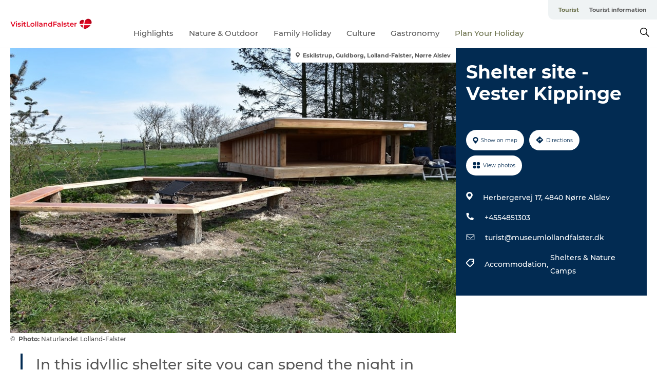

--- FILE ---
content_type: text/html; charset=utf-8
request_url: https://www.visitlolland-falster.com/tourist/plan-your-holiday/shelter-site-vester-kippinge-gdk1127766
body_size: 22941
content:
<!DOCTYPE html><html lang="en" class=""><head><meta charSet="UTF-8"/><meta http-equiv="X-UA-Compatible" content="IE=edge"/><meta name="viewport" content="width=device-width, initial-scale=1.0, maximum-scale=1.0"/><title>Shelter site - Vester Kippinge</title><meta name="title" content="Shelter site - Vester Kippinge"/><meta name="description" content="In this idyllic shelter site you can spend the night in a tent, shelter or caravan. The diverse site is pleasantly located in the corner of a private garden. "/><meta name="keywords" content="https://files.guidedanmark.org/files/447/271913_DSC_0676.jpg"/><link rel="canonical" href="https://www.visitlolland-falster.com/tourist/plan-your-holiday/shelter-site-vester-kippinge-gdk1127766"/><link rel="image_src" href="https://files.guidedanmark.org/files/447/271913_DSC_0676.jpg"/><meta property="og:site_name" content="VisitLolland-Falster"/><meta property="og:url" content="https://www.visitlolland-falster.com/tourist/plan-your-holiday/shelter-site-vester-kippinge-gdk1127766"/><meta property="og:image" content="https://files.guidedanmark.org/files/447/271913_DSC_0676.jpg"/><meta property="og:image:url" content="https://files.guidedanmark.org/files/447/271913_DSC_0676.jpg"/><meta name="twitter:card" content="summary_large_image"/><meta name="twitter:title" content="Shelter site - Vester Kippinge"/><meta name="twitter:description" content="In this idyllic shelter site you can spend the night in a tent, shelter or caravan. The diverse site is pleasantly located in the corner of a private garden. "/><meta name="twitter:url" content="https://www.visitlolland-falster.com/tourist/plan-your-holiday/shelter-site-vester-kippinge-gdk1127766"/><meta name="twitter:image" content="https://files.guidedanmark.org/files/447/271913_DSC_0676.jpg"/><script type="application/ld+json">{"@context":"https://schema.org","@graph":[{"@type":"Product","name":"Shelter site - Vester Kippinge","address":{"@type":"PostalAddress","streetAddress":"Herbergervej 17","postalCode":"4840"},"geo":{"@type":"GeoCoordinates","latitude":"54.909159","longitude":"11.759538"},"image":{"@type":"ImageObject","url":"https://files.guidedanmark.org/files/447/271913_DSC_0676.jpg"}}]}</script><meta name="google-site-verification" content="Z3aWkiKIY29xo7Vh6BFLS8JGMiCZz1dgGFirGQ3Z0lw"/><meta name="google-site-verification" content="Z3aWkiKIY29xo7Vh6BFLS8JGMiCZz1dgGFirGQ3Z0lw"/><script>dataLayer=[];</script><script class="google-tag-manager">
              (function(w,d,s,l,i){w[l]=w[l]||[];w[l].push({'gtm.start':
                new Date().getTime(),event:'gtm.js'});var f=d.getElementsByTagName(s)[0],
                j=d.createElement(s),dl=l!='dataLayer'?'&l='+l:'';j.async=true;j.src=
                'https://www.googletagmanager.com/gtm.js?id='+i+dl;f.parentNode.insertBefore(j,f);
              })(window,document,'script','dataLayer','GTM-K7JZT6D');
                </script><script class="google-tag-manager">
          (function(w,d,s,l,i){w[l]=w[l]||[];w[l].push({'gtm.start':
            new Date().getTime(),event:'gtm.js'});var f=d.getElementsByTagName(s)[0],
            j=d.createElement(s),dl=l!='dataLayer'?'&l='+l:'';j.async=true;j.src=
            'https://www.googletagmanager.com/gtm.js?id='+i+dl;f.parentNode.insertBefore(j,f);
          })(window,document,'script','dataLayer','GTM-PFBDMCW');
            </script><script id="CookieConsent" src="https://policy.app.cookieinformation.com/uc.js" data-culture="EN" type="text/javascript" defer="" async=""></script><link rel="icon" href="/static/images/favicon.ico" type="image/x-icon"/><meta name="next-head-count" content="26"/><link rel="preload" href="/_next/static/media/8858de35be6d63bd-s.p.ttf" as="font" type="font/ttf" crossorigin="anonymous" data-next-font="size-adjust"/><link rel="preload" href="/_next/static/media/ade88f670a4a93e2-s.p.woff2" as="font" type="font/woff2" crossorigin="anonymous" data-next-font="size-adjust"/><link rel="preload" href="/_next/static/media/7f4e2cacbacd7c77-s.p.woff" as="font" type="font/woff" crossorigin="anonymous" data-next-font="size-adjust"/><link rel="preload" href="/_next/static/media/fe6ff1c8e748122a-s.p.woff2" as="font" type="font/woff2" crossorigin="anonymous" data-next-font="size-adjust"/><link rel="preload" href="/_next/static/media/9671873632b769ea-s.p.woff2" as="font" type="font/woff2" crossorigin="anonymous" data-next-font="size-adjust"/><link rel="preload" href="/_next/static/media/0020fb129ebc950b-s.p.woff2" as="font" type="font/woff2" crossorigin="anonymous" data-next-font="size-adjust"/><link rel="preload" href="/_next/static/css/f9783be563079af7.css" as="style"/><link rel="stylesheet" href="/_next/static/css/f9783be563079af7.css" data-n-g=""/><noscript data-n-css=""></noscript><script defer="" nomodule="" src="/_next/static/chunks/polyfills-78c92fac7aa8fdd8.js"></script><script defer="" src="/_next/static/chunks/24434.2d78b39796aef039.js"></script><script defer="" src="/_next/static/chunks/90180.2cd874d1f8a55392.js"></script><script defer="" src="/_next/static/chunks/89311.d4a83a9b96968818.js"></script><script defer="" src="/_next/static/chunks/52576.7c1155037314c9e5.js"></script><script defer="" src="/_next/static/chunks/69305.95e9ec2f7430440a.js"></script><script defer="" src="/_next/static/chunks/16487.c8405206fde0bf11.js"></script><script defer="" src="/_next/static/chunks/61263.cd3f37a049f1982f.js"></script><script defer="" src="/_next/static/chunks/75fc9c18-295119e68f43c671.js"></script><script defer="" src="/_next/static/chunks/22135.5b23275e4359771f.js"></script><script defer="" src="/_next/static/chunks/88035.a55b00c408bb73af.js"></script><script defer="" src="/_next/static/chunks/77654.f3f2dda92b6acb47.js"></script><script defer="" src="/_next/static/chunks/33996.2229128561d62e70.js"></script><script defer="" src="/_next/static/chunks/38606.c791e11a42e15f83.js"></script><script defer="" src="/_next/static/chunks/73999.f214e8f8ebe5101d.js"></script><script defer="" src="/_next/static/chunks/66518.8241159cdeb0e19e.js"></script><script defer="" src="/_next/static/chunks/42911.663eb074ad65fed6.js"></script><script defer="" src="/_next/static/chunks/7969.600288e47a18f32f.js"></script><script defer="" src="/_next/static/chunks/20349.72af27da3c31588d.js"></script><script defer="" src="/_next/static/chunks/6462.c12763e89d8a44ae.js"></script><script defer="" src="/_next/static/chunks/84041.d231d3637cdb2731.js"></script><script defer="" src="/_next/static/chunks/32299.3c4b62ae9e1c2bb9.js"></script><script src="/_next/static/chunks/webpack-63856f52277dde65.js" defer=""></script><script src="/_next/static/chunks/framework-f0918f007280e2a4.js" defer=""></script><script src="/_next/static/chunks/main-e4ec7a994fac8df8.js" defer=""></script><script src="/_next/static/chunks/pages/_app-dfcb281616405551.js" defer=""></script><script src="/_next/static/chunks/72776-dd4a5de0c04d1828.js" defer=""></script><script src="/_next/static/chunks/51294-fba5ba782f69c0c1.js" defer=""></script><script src="/_next/static/chunks/pages/drupal-f757f6edd3d96ab6.js" defer=""></script><script src="/_next/static/Zjv5mXCyUl0txeRh-pJrf/_buildManifest.js" defer=""></script><script src="/_next/static/Zjv5mXCyUl0txeRh-pJrf/_ssgManifest.js" defer=""></script><style data-styled="" data-styled-version="6.0.5">.fzBWNp a{padding:6px;position:absolute;top:-40px;left:0px;color:#c0c0c0;border-right:1px solid #c3c8aa;border-bottom:1px solid #c3c8aa;border-bottom-right-radius:8px;background:#686e48;-webkit-transition:top 1s ease-out;transition:top 1s ease-out;z-index:100;}/*!sc*/
.fzBWNp a:focus{position:absolute;left:0px;top:0px;-webkit-transition:top 0.1s ease-in;transition:top 0.1s ease-in;}/*!sc*/
@media (prefers-reduced-motion: reduce){.fzBWNp a{transition-duration:0.001ms!important;}}/*!sc*/
@media print{.fzBWNp{display:none;}}/*!sc*/
data-styled.g4[id="sc-521c778a-3"]{content:"fzBWNp,"}/*!sc*/
.fnpHaN{background-color:#FFF;}/*!sc*/
data-styled.g12[id="sc-1c46d5dd-5"]{content:"fnpHaN,"}/*!sc*/
.fhihNN{width:100%;height:65px;background-color:#686e48;display:flex;justify-content:center;align-content:center;align-items:center;}/*!sc*/
data-styled.g13[id="sc-1c46d5dd-6"]{content:"fhihNN,"}/*!sc*/
.kjVbdK{font-size:14px;font-weight:bold;line-height:18px;color:white;}/*!sc*/
data-styled.g14[id="sc-1c46d5dd-7"]{content:"kjVbdK,"}/*!sc*/
.iMgDDq{padding:0 7px;display:flex;justify-content:center;align-items:center;align-content:center;}/*!sc*/
.iMgDDq a{color:white;display:inline-block;padding:0 7px;}/*!sc*/
.iMgDDq svg path{fill:white;}/*!sc*/
.iMgDDq a[title="tiktok"]>svg{width:20px;height:20px;}/*!sc*/
.iMgDDq a[title="tiktok"]{padding-left:2px!important;}/*!sc*/
data-styled.g15[id="sc-1c46d5dd-8"]{content:"iMgDDq,"}/*!sc*/
.buaBos{border-top:2px solid rgb(231, 234, 236);padding:15px 0px;margin-top:40px;display:flex;align-items:center;align-content:center;font-size:14px;}/*!sc*/
@media (max-width: 47.9375em){.buaBos{font-size:12px;flex-direction:column;}}/*!sc*/
data-styled.g16[id="sc-1c46d5dd-9"]{content:"buaBos,"}/*!sc*/
.hpkXsd{display:flex;align-content:center;align-items:center;}/*!sc*/
@media (max-width: 47.9375em){.hpkXsd{margin:10px 0 20px;}}/*!sc*/
@media (min-width: 48em){.hpkXsd{margin:0 20px;flex:1;}}/*!sc*/
.hpkXsd a{cursor:pointer;margin:0 20px;color:#585858;}/*!sc*/
.hpkXsd a:hover{color:#686e48;}/*!sc*/
data-styled.g18[id="sc-1c46d5dd-11"]{content:"hpkXsd,"}/*!sc*/
.dTjGyd{padding:20px 0;}/*!sc*/
@media (max-width: 47.9375em){.dTjGyd{font-size:14px;}}/*!sc*/
data-styled.g19[id="sc-1c46d5dd-12"]{content:"dTjGyd,"}/*!sc*/
.ciIioz h2{font-size:14px;font-weight:700;margin-bottom:20px;}/*!sc*/
data-styled.g20[id="sc-1c46d5dd-13"]{content:"ciIioz,"}/*!sc*/
.gxuCBI{list-style:none;padding:0;}/*!sc*/
.gxuCBI li{margin:15px 0;}/*!sc*/
.gxuCBI a{color:#585858;}/*!sc*/
.gxuCBI a:hover{color:#686e48;}/*!sc*/
data-styled.g21[id="sc-1c46d5dd-14"]{content:"gxuCBI,"}/*!sc*/
.kKnrtv{position:relative;border-bottom:1px solid rgb(240, 241, 243);background-color:#FFF;width:100vw;top:0;transition:all 0.3s;}/*!sc*/
.kKnrtv >div{display:flex;align-items:center;height:100%;}/*!sc*/
.kKnrtv.sticky{position:fixed;z-index:20;}/*!sc*/
@media print{.kKnrtv.sticky{display:none;}}/*!sc*/
@media (max-width: 47.9375em){.kKnrtv{height:44px;}}/*!sc*/
data-styled.g37[id="sc-1c46d5dd-30"]{content:"kKnrtv,"}/*!sc*/
.jOAfxs{width:200px;padding:6px 20px;position:sticky;top:0;}/*!sc*/
.jOAfxs img{max-width:100%;max-height:50px;}/*!sc*/
data-styled.g38[id="sc-1c46d5dd-31"]{content:"jOAfxs,"}/*!sc*/
.eiYALB{flex:1;display:flex;flex-direction:column;height:100%;}/*!sc*/
.eiYALB a{text-decoration:none;color:#585858;}/*!sc*/
.eiYALB a:hover{color:#686e48;}/*!sc*/
data-styled.g58[id="sc-1c46d5dd-51"]{content:"eiYALB,"}/*!sc*/
.cJlQYk{align-self:flex-end;border-bottom-left-radius:10px;background-color:#eff3f4;}/*!sc*/
.cJlQYk ul{padding:0 10px;margin:0;}/*!sc*/
.cJlQYk ul li{display:inline-block;list-style:none;}/*!sc*/
.cJlQYk ul li.inactive >a{display:none;}/*!sc*/
.cJlQYk ul li.active >a{color:#686e48;}/*!sc*/
.cJlQYk ul li a{display:block;font-size:11px;font-weight:bold;padding:12px 10px;}/*!sc*/
data-styled.g59[id="sc-1c46d5dd-52"]{content:"cJlQYk,"}/*!sc*/
.jselvI{align-self:center;flex:1;display:flex;width:100%;position:relative;top:0;background-color:#FFF;}/*!sc*/
.jselvI ul{padding:0;}/*!sc*/
.jselvI ul.secondary-menu{flex:1;text-align:center;}/*!sc*/
.jselvI ul.search-menu{min-width:200px;text-align:right;}/*!sc*/
.jselvI ul li{display:inline-block;vertical-align:middle;list-style:none;padding:0 15px;}/*!sc*/
.jselvI ul li a{font-size:15px;padding:0;}/*!sc*/
.jselvI ul li.active >a{color:#686e48;}/*!sc*/
data-styled.g60[id="sc-1c46d5dd-53"]{content:"jselvI,"}/*!sc*/
.bPiEZp{cursor:pointer;}/*!sc*/
.bPiEZp span{display:none;}/*!sc*/
data-styled.g68[id="sc-1c46d5dd-61"]{content:"bPiEZp,"}/*!sc*/
.jWQKaT{display:flex;justify-content:space-between;align-content:center;align-items:center;}/*!sc*/
.jWQKaT >div{margin:10px 0;}/*!sc*/
data-styled.g69[id="sc-1c46d5dd-62"]{content:"jWQKaT,"}/*!sc*/
html{line-height:1.15;-webkit-text-size-adjust:100%;}/*!sc*/
body{margin:0;}/*!sc*/
main{display:block;}/*!sc*/
h1{font-size:2em;margin:0.67em 0;}/*!sc*/
hr{box-sizing:content-box;height:0;overflow:visible;}/*!sc*/
pre{font-family:monospace,monospace;font-size:1em;}/*!sc*/
a{background-color:transparent;}/*!sc*/
abbr[title]{border-bottom:none;text-decoration:underline;text-decoration:underline dotted;}/*!sc*/
b,strong{font-weight:bolder;}/*!sc*/
code,kbd,samp{font-family:monospace,monospace;font-size:1em;}/*!sc*/
small{font-size:80%;}/*!sc*/
sub,sup{font-size:75%;line-height:0;position:relative;vertical-align:baseline;}/*!sc*/
sub{bottom:-0.25em;}/*!sc*/
sup{top:-0.5em;}/*!sc*/
img{border-style:none;}/*!sc*/
button,input,optgroup,select,textarea{font-family:inherit;font-size:100%;line-height:1.15;margin:0;}/*!sc*/
button,input{overflow:visible;}/*!sc*/
button,select{text-transform:none;}/*!sc*/
button,[type="button"],[type="reset"],[type="submit"]{-webkit-appearance:button;}/*!sc*/
button::-moz-focus-inner,[type="button"]::-moz-focus-inner,[type="reset"]::-moz-focus-inner,[type="submit"]::-moz-focus-inner{border-style:none;padding:0;}/*!sc*/
button:-moz-focusring,[type="button"]:-moz-focusring,[type="reset"]:-moz-focusring,[type="submit"]:-moz-focusring{outline:1px dotted ButtonText;}/*!sc*/
fieldset{padding:0.35em 0.75em 0.625em;}/*!sc*/
legend{box-sizing:border-box;color:inherit;display:table;max-width:100%;padding:0;white-space:normal;}/*!sc*/
progress{vertical-align:baseline;}/*!sc*/
textarea{overflow:auto;}/*!sc*/
[type="checkbox"],[type="radio"]{box-sizing:border-box;padding:0;}/*!sc*/
[type="number"]::-webkit-inner-spin-button,[type="number"]::-webkit-outer-spin-button{height:auto;}/*!sc*/
[type="search"]{-webkit-appearance:textfield;outline-offset:-2px;}/*!sc*/
[type="search"]::-webkit-search-decoration{-webkit-appearance:none;}/*!sc*/
::-webkit-file-upload-button{-webkit-appearance:button;font:inherit;}/*!sc*/
details{display:block;}/*!sc*/
summary{display:list-item;}/*!sc*/
template{display:none;}/*!sc*/
[hidden]{display:none;}/*!sc*/
data-styled.g70[id="sc-global-ecVvVt1"]{content:"sc-global-ecVvVt1,"}/*!sc*/
*{box-sizing:border-box;}/*!sc*/
*:before,*:after{box-sizing:border-box;}/*!sc*/
body{font-family:'Montserrat',Verdana,Arial,sans-serif;color:#585858;background-color:#FFF;line-height:1.3;font-weight:500;width:100%;max-width:100vw;overflow-x:hidden;}/*!sc*/
body.freeze-scroll{overflow:hidden;}/*!sc*/
@media (max-width: 47.9375em){body{margin-top:44px;}}/*!sc*/
p:last-child{margin-top:0;}/*!sc*/
img{display:block;max-width:100%;height:auto;}/*!sc*/
.text-container a{text-decoration:underline;}/*!sc*/
a{text-decoration:none;color:#2e2e2e;transition:all 0.3s;}/*!sc*/
a:hover{color:#686e48;}/*!sc*/
a.link-icon:before{content:"";display:inline-block;width:18px;height:18px;background-size:100%;background-color:#2e2e2e;background-position:center;background-repeat:no-repeat;margin-right:4px;position:relative;}/*!sc*/
a.link-icon.link-internal:before{top:4px;background-image:url(/static/images/svg/internalLinkMask.svg);}/*!sc*/
a.link-icon.link-mailto:before,a.link-icon.link-external:before{background-image:url(/static/images/svg/linkoutMaskWhite.svg);}/*!sc*/
.paragraph{margin-top:40px;margin-bottom:40px;}/*!sc*/
.paragraph:first-child{margin-top:0;}/*!sc*/
.text-align-right{text-align:right;}/*!sc*/
.text-align-left{text-align:left;}/*!sc*/
.text-align-center{text-align:center;}/*!sc*/
.text-align-justify{text-align:justify;}/*!sc*/
.txt-size-regular{font-weight:400;}/*!sc*/
.txt-size-medium{font-weight:500;}/*!sc*/
.txt-size-bold{font-weight:600;}/*!sc*/
.txt-size-semi-bold{font-weight:700;}/*!sc*/
@keyframes menuOpen{from{height:0px;}to{height:calc(100vh - 100%);}}/*!sc*/
@keyframes highlight{from{background-color:rgba(0,0,0,0.1);}to{background-color:rgba(0,0,0,0);}}/*!sc*/
@media (max-width: 47.9375em){.paragraph.paragraph--columns-2 .paragraph.paragraph--highlight-image,.paragraph.paragraph--columns-3 .paragraph.paragraph--highlight-image{margin-left:-20px;margin-right:-20px;}}/*!sc*/
data-styled.g71[id="sc-global-kxOjPr1"]{content:"sc-global-kxOjPr1,"}/*!sc*/
.jBVDfF{position:fixed;font-size:1px;color:#fff;width:1px;height:1px;overflow:hidden;top:-1px;left:-1px;z-index:99999;}/*!sc*/
data-styled.g72[id="sc-6945e261-0"]{content:"jBVDfF,"}/*!sc*/
.camETg{display:inline-block;width:40px;height:40px;background-size:cover;background-position:center;border-radius:50%;margin-bottom:10px;}/*!sc*/
@media (min-width: 48em){.camETg{margin-bottom:0;margin-right:20px;}}/*!sc*/
.camETg.small{width:16px;height:16px;margin-right:10px;}/*!sc*/
data-styled.g281[id="sc-d279e38c-29"]{content:"camETg,"}/*!sc*/
.enWcTi{padding:14px 15px;cursor:pointer;border:1px solid rgb(225, 226, 227);background-color:rgb(234, 236, 238);display:flex;align-content:center;align-items:center;width:100%;}/*!sc*/
@media (min-width: 48em){.enWcTi{width:30%;}}/*!sc*/
.enWcTi .language-name{flex:1;}/*!sc*/
.enWcTi:after{height:11px;width:11px;border-top:1px solid rgb(193, 196, 199);border-right:1px solid rgb(193, 196, 199);transform:rotate(45deg);content:"";display:block;}/*!sc*/
data-styled.g283[id="sc-d279e38c-31"]{content:"enWcTi,"}/*!sc*/
.gEMIVp{position:relative;padding-left:20px;padding-right:20px;}/*!sc*/
.gEMIVp.xs-1{width:8.33333%;min-width:8.33333%;}/*!sc*/
.gEMIVp.xs-2{width:16.66667%;min-width:16.66667%;}/*!sc*/
.gEMIVp.xs-3{width:25.00000%;min-width:25.00000%;}/*!sc*/
.gEMIVp.xs-4{width:33.33333%;min-width:33.33333%;}/*!sc*/
.gEMIVp.xs-5{width:41.66667%;min-width:41.66667%;}/*!sc*/
.gEMIVp.xs-6{width:50.00000%;min-width:50.00000%;}/*!sc*/
.gEMIVp.xs-7{width:58.33333%;min-width:58.33333%;}/*!sc*/
.gEMIVp.xs-8{width:66.66667%;min-width:66.66667%;}/*!sc*/
.gEMIVp.xs-9{width:75.00000%;min-width:75.00000%;}/*!sc*/
.gEMIVp.xs-10{width:83.33333%;min-width:83.33333%;}/*!sc*/
.gEMIVp.xs-11{width:91.66667%;min-width:91.66667%;}/*!sc*/
.gEMIVp.xs-12{width:100.00000%;min-width:100.00000%;}/*!sc*/
@media (min-width: 23.5em){.gEMIVp.sm-1{width:8.33333%;min-width:8.33333%;}.gEMIVp.sm-2{width:16.66667%;min-width:16.66667%;}.gEMIVp.sm-3{width:25.00000%;min-width:25.00000%;}.gEMIVp.sm-4{width:33.33333%;min-width:33.33333%;}.gEMIVp.sm-5{width:41.66667%;min-width:41.66667%;}.gEMIVp.sm-6{width:50.00000%;min-width:50.00000%;}.gEMIVp.sm-7{width:58.33333%;min-width:58.33333%;}.gEMIVp.sm-8{width:66.66667%;min-width:66.66667%;}.gEMIVp.sm-9{width:75.00000%;min-width:75.00000%;}.gEMIVp.sm-10{width:83.33333%;min-width:83.33333%;}.gEMIVp.sm-11{width:91.66667%;min-width:91.66667%;}.gEMIVp.sm-12{width:100.00000%;min-width:100.00000%;}}/*!sc*/
@media (min-width: 48em){.gEMIVp.md-1{width:8.33333%;min-width:8.33333%;}.gEMIVp.md-2{width:16.66667%;min-width:16.66667%;}.gEMIVp.md-3{width:25.00000%;min-width:25.00000%;}.gEMIVp.md-4{width:33.33333%;min-width:33.33333%;}.gEMIVp.md-5{width:41.66667%;min-width:41.66667%;}.gEMIVp.md-6{width:50.00000%;min-width:50.00000%;}.gEMIVp.md-7{width:58.33333%;min-width:58.33333%;}.gEMIVp.md-8{width:66.66667%;min-width:66.66667%;}.gEMIVp.md-9{width:75.00000%;min-width:75.00000%;}.gEMIVp.md-10{width:83.33333%;min-width:83.33333%;}.gEMIVp.md-11{width:91.66667%;min-width:91.66667%;}.gEMIVp.md-12{width:100.00000%;min-width:100.00000%;}}/*!sc*/
@media (min-width: 64em){.gEMIVp.lg-1{width:8.33333%;min-width:8.33333%;}.gEMIVp.lg-2{width:16.66667%;min-width:16.66667%;}.gEMIVp.lg-3{width:25.00000%;min-width:25.00000%;}.gEMIVp.lg-4{width:33.33333%;min-width:33.33333%;}.gEMIVp.lg-5{width:41.66667%;min-width:41.66667%;}.gEMIVp.lg-6{width:50.00000%;min-width:50.00000%;}.gEMIVp.lg-7{width:58.33333%;min-width:58.33333%;}.gEMIVp.lg-8{width:66.66667%;min-width:66.66667%;}.gEMIVp.lg-9{width:75.00000%;min-width:75.00000%;}.gEMIVp.lg-10{width:83.33333%;min-width:83.33333%;}.gEMIVp.lg-11{width:91.66667%;min-width:91.66667%;}.gEMIVp.lg-12{width:100.00000%;min-width:100.00000%;}}/*!sc*/
@media (min-width: 82.5em){.gEMIVp.xl-1{width:8.33333%;min-width:8.33333%;}.gEMIVp.xl-2{width:16.66667%;min-width:16.66667%;}.gEMIVp.xl-3{width:25.00000%;min-width:25.00000%;}.gEMIVp.xl-4{width:33.33333%;min-width:33.33333%;}.gEMIVp.xl-5{width:41.66667%;min-width:41.66667%;}.gEMIVp.xl-6{width:50.00000%;min-width:50.00000%;}.gEMIVp.xl-7{width:58.33333%;min-width:58.33333%;}.gEMIVp.xl-8{width:66.66667%;min-width:66.66667%;}.gEMIVp.xl-9{width:75.00000%;min-width:75.00000%;}.gEMIVp.xl-10{width:83.33333%;min-width:83.33333%;}.gEMIVp.xl-11{width:91.66667%;min-width:91.66667%;}.gEMIVp.xl-12{width:100.00000%;min-width:100.00000%;}}/*!sc*/
data-styled.g328[id="sc-bb566763-28"]{content:"gEMIVp,"}/*!sc*/
.hPpxAZ{width:100%;max-width:100%;margin-right:auto;margin-left:auto;padding-left:1.25em;padding-right:1.25em;transition:all 0.3s;}/*!sc*/
@media (min-width: 23.5em){.hPpxAZ{width:100%;}}/*!sc*/
@media (min-width: 48em){.hPpxAZ{width:46.75em;}}/*!sc*/
@media (min-width: 64em){.hPpxAZ{width:61.5em;}}/*!sc*/
@media (min-width: 82.5em){.hPpxAZ{width:80em;}}/*!sc*/
data-styled.g329[id="sc-bb566763-29"]{content:"hPpxAZ,"}/*!sc*/
.kLBSZd{max-width:1450px;margin-right:auto;margin-left:auto;padding-left:1.25em;padding-right:1.25em;transition:all 0.3s;}/*!sc*/
.kLBSZd.no-padding{padding:0;}/*!sc*/
data-styled.g339[id="sc-bb566763-39"]{content:"kLBSZd,"}/*!sc*/
.cBBUa-D{display:flex;flex-direction:row;flex-wrap:wrap;margin-left:-20px;margin-right:-20px;min-width:100%;}/*!sc*/
data-styled.g374[id="sc-bb566763-74"]{content:"cBBUa-D,"}/*!sc*/
.bAZmJe{max-width:800px;margin-right:auto;margin-left:auto;padding-left:1.25em;padding-right:1.25em;}/*!sc*/
.bAZmJe.text-left{margin-left:0;padding-left:0;text-align:left;}/*!sc*/
.bAZmJe.text-right{margin-right:0;padding-right:0;text-align:right;}/*!sc*/
.bAZmJe.text-center{text-align:center;}/*!sc*/
.bAZmJe h1{font-weight:900;font-size:40px;letter-spacing:-0.5px;}/*!sc*/
@media (max-width: 47.9375em){.bAZmJe h1{font-size:26px;}}/*!sc*/
.bAZmJe h2{font-weight:700;font-size:25px;letter-spacing:-0.5px;}/*!sc*/
@media (max-width: 47.9375em){.bAZmJe h2{font-size:19px;}}/*!sc*/
.bAZmJe h3,.bAZmJe h4{font-weight:700;font-size:18px;letter-spacing:-0.5px;}/*!sc*/
@media (max-width: 47.9375em){.bAZmJe h3,.bAZmJe h4{font-size:16px;}}/*!sc*/
data-styled.g390[id="sc-bb566763-90"]{content:"bAZmJe,"}/*!sc*/
@media (max-width: 47.9375em){.bPGLSi{padding-left:0;padding-right:0;}}/*!sc*/
data-styled.g459[id="sc-f8176ca3-0"]{content:"bPGLSi,"}/*!sc*/
.igLRvm{padding-bottom:2.5em;}/*!sc*/
.igLRvm .padding-0{padding:0;}/*!sc*/
@media (max-width: 63.9375em){.igLRvm{margin-top:55px;}}/*!sc*/
data-styled.g460[id="sc-f8176ca3-1"]{content:"igLRvm,"}/*!sc*/
.iaWucu{width:70%;display:flex;}/*!sc*/
@media (max-width: 63.9375em){.iaWucu{width:65%;}}/*!sc*/
@media (max-width: 47.9375em){.iaWucu{width:100%;}}/*!sc*/
data-styled.g461[id="sc-f8176ca3-2"]{content:"iaWucu,"}/*!sc*/
@media (max-width: 47.9375em){.hiHBVT{width:100%;}}/*!sc*/
data-styled.g462[id="sc-f8176ca3-3"]{content:"hiHBVT,"}/*!sc*/
@media (max-width: 47.9375em){.dTQpbO{padding-left:0;padding-right:0;}}/*!sc*/
data-styled.g463[id="sc-f8176ca3-4"]{content:"dTQpbO,"}/*!sc*/
.kTabag{width:70%;height:555px;min-height:555px;position:relative;float:left;margin-bottom:40px;}/*!sc*/
@media (max-width: 63.9375em){.kTabag{width:65%;}}/*!sc*/
@media (max-width: 47.9375em){.kTabag{width:100%;height:210px;min-height:210px;margin-bottom:0;float:none;}}/*!sc*/
data-styled.g464[id="sc-f8176ca3-5"]{content:"kTabag,"}/*!sc*/
.eymwOi{height:100%;width:100%;position:relative;}/*!sc*/
.eymwOi img{width:100%;height:100%;object-fit:cover;}/*!sc*/
.eymwOi span{z-index:1;position:absolute;top:0;left:0;background:#a3eabf;color:#07203b;padding:11px 10px;border-radius:0 0 5px 0;font-size:10px;font-weight:bold;line-height:11px;}/*!sc*/
data-styled.g465[id="sc-f8176ca3-6"]{content:"eymwOi,"}/*!sc*/
.kKgnec{width:30%;background-color:#022b52;padding:25px 35px 20px 35px;color:#ffffff;float:right;position:relative;}/*!sc*/
@media (max-width: 82.4375em){.kKgnec{padding:25px 20px 20px 20px;}}/*!sc*/
@media (max-width: 63.9375em){.kKgnec{width:35%;}}/*!sc*/
@media (max-width: 47.9375em){.kKgnec{width:100%;float:none;position:inherit;text-align:center;padding:50px 20px 20px 20px;}}/*!sc*/
data-styled.g467[id="sc-f8176ca3-8"]{content:"kKgnec,"}/*!sc*/
.iVLTu{position:sticky;top:55px;padding:30px 35px 35px 35px;}/*!sc*/
@media (max-width: 82.4375em){.iVLTu{padding:30px 20px 35px 20px;}}/*!sc*/
@media (max-width: 63.9375em){.iVLTu{width:35%;}}/*!sc*/
@media (max-width: 47.9375em){.iVLTu{width:100%;position:inherit;padding:30px 20px 30px 20px;}}/*!sc*/
data-styled.g468[id="sc-f8176ca3-9"]{content:"iVLTu,"}/*!sc*/
.kGVlIW{font-size:36px;line-height:42px;margin:0;}/*!sc*/
@media (max-width: 47.9375em){.kGVlIW{font-size:26px;line-height:32px;}}/*!sc*/
data-styled.g472[id="sc-f8176ca3-13"]{content:"kGVlIW,"}/*!sc*/
.julIoh{display:flex;flex-wrap:wrap;justify-content:flex-start;margin:0 0 20px 0;}/*!sc*/
@media (max-width: 23.4375em){.julIoh{width:100%;justify-content:space-around;margin:0 -10px 20px -10px;width:auto;}}/*!sc*/
data-styled.g473[id="sc-f8176ca3-14"]{content:"julIoh,"}/*!sc*/
.fefxPf{padding:30px 0 0 0;}/*!sc*/
.fefxPf:empty{padding:0;}/*!sc*/
.fefxPf button{margin:0 0 20px 0!important;}/*!sc*/
.fefxPf a:last-child button{margin-bottom:0px!important;}/*!sc*/
data-styled.g474[id="sc-f8176ca3-15"]{content:"fefxPf,"}/*!sc*/
.gtssAg{cursor:pointer;display:flex;justify-content:center;align-items:center;border:none;color:#022b52;}/*!sc*/
.gtssAg:last-of-type{margin:0 0 10px 0;}/*!sc*/
data-styled.g475[id="sc-f8176ca3-16"]{content:"gtssAg,"}/*!sc*/
.hiXYwN{border-radius:35px;background:#ffffff;margin:0 10px 10px 0;padding:0;}/*!sc*/
.hiXYwN svg{margin:0 5px 0 0;}/*!sc*/
.hiXYwN svg path{fill:#022b52;}/*!sc*/
.hiXYwN .btn-round-content{padding:13px;margin:0;color:inherit;font-size:10px;line-height:11px;display:flex;justify-content:center;align-items:center;}/*!sc*/
@media (max-width: 23.4375em){.hiXYwN{margin:0 0 10px 0;}.hiXYwN .btn-round-content{padding:13px 10px;}}/*!sc*/
data-styled.g476[id="sc-f8176ca3-17"]{content:"hiXYwN,"}/*!sc*/
.kIlebw{z-index:9;position:relative;}/*!sc*/
.kIlebw.no-image{margin-top:0;}/*!sc*/
data-styled.g478[id="sc-f8176ca3-19"]{content:"kIlebw,"}/*!sc*/
.byCEMc{padding:0 40px 0 30px;font-size:28px;line-height:42px;text-align:left;margin-bottom:50px;position:relative;}/*!sc*/
.byCEMc:before{content:" ";position:absolute;left:0;height:100%;width:4px;background-color:#022b52;}/*!sc*/
@media (max-width: 47.9375em){.byCEMc{font-size:18px;line-height:30px;margin-bottom:0;}}/*!sc*/
data-styled.g479[id="sc-f8176ca3-20"]{content:"byCEMc,"}/*!sc*/
.jiBwhG{font-size:18px;line-height:28px;margin-top:15px;margin-bottom:25px;word-break:break-word;}/*!sc*/
@media (max-width: 47.9375em){.jiBwhG{font-size:16px;line-height:26px;}}/*!sc*/
.jiBwhG a{word-break:break-word;}/*!sc*/
.jiBwhG h1,.jiBwhG h2,.jiBwhG h3,.jiBwhG h4{margin:23px 0 10px 0;}/*!sc*/
.jiBwhG h2{font-size:21px;line-height:25px;}/*!sc*/
.jiBwhG p{margin:0 0 18px 0;}/*!sc*/
@media (max-width: 47.9375em){.jiBwhG p{margin:0 0 16px 0;}}/*!sc*/
data-styled.g480[id="sc-f8176ca3-21"]{content:"jiBwhG,"}/*!sc*/
.fuXQAW{font-size:12px;line-height:13px;margin:5px 0 0 0;}/*!sc*/
.fuXQAW span{font-weight:bold;}/*!sc*/
@media (max-width: 47.9375em){.fuXQAW{color:#aabccd;text-align:center;background-color:#022b52;margin:0;padding:5px 0 0 0;}}/*!sc*/
data-styled.g481[id="sc-f8176ca3-22"]{content:"fuXQAW,"}/*!sc*/
</style></head><body><div id="__next"><main class="__className_9cab95"><div class="sc-6945e261-0 jBVDfF"> </div><div class="sc-521c778a-3 fzBWNp"><a href="#maincontent">Skip to main content</a></div><div id="sticky-header-wrap" class="sc-1c46d5dd-30 kKnrtv"><div class="sc-bb566763-39 kLBSZd no-padding container"><div class="sc-1c46d5dd-31 jOAfxs"><a class="link-internal" title="Go to homepage" href="/"><img alt="VisitLolland-Falster" width="160" height="31" src="/sites/visitlolland-falster.com/files/2019-12/vlf-logo.png" fetchpriority="auto" loading="lazy"/></a></div><div class="sc-1c46d5dd-51 eiYALB"><div class="sc-1c46d5dd-52 cJlQYk"><ul class="menu primary-menu"><li class="active"><a class="link-internal" href="/tourist/index">Tourist</a></li><li class=""><a class="link-internal" href="/tourist/tourist-information">Tourist information</a></li></ul></div><div class="sc-1c46d5dd-53 jselvI"><ul class="menu secondary-menu"><li class=""><a class="link-internal" href="/tourist/highlightslollandfalster">Highlights</a></li><li class=""><a class="link-internal" href="/tourist/unique-nature">Nature &amp; Outdoor</a></li><li class=""><a class="link-internal" href="/family-holiday">Family Holiday</a></li><li class=""><a class="link-internal" href="/tourist/art-and-culture">Culture</a></li><li class=""><a class="link-internal" href="/tourist/gastronomy">Gastronomy</a></li><li class="active"><a class="link-internal" href="/explore">Plan Your Holiday</a></li></ul><ul class="menu search-menu"><li><a tabindex="0" class="sc-1c46d5dd-61 bPiEZp"><svg xmlns="http://www.w3.org/2000/svg" version="1.1" viewBox="0 0 18.508 18.508" width="18"><path d="M 12.264 2.111 C 10.856 0.704 9.164 0 7.188 0 C 5.21 0 3.518 0.704 2.11 2.111 C 0.704 3.52 0 5.211 0 7.187 c 0 1.977 0.704 3.67 2.111 5.077 c 1.408 1.407 3.1 2.111 5.076 2.111 c 1.708 0 3.22 -0.54 4.538 -1.617 l 5.705 5.75 l 1.078 -1.078 l -5.75 -5.705 c 1.078 -1.318 1.617 -2.83 1.617 -4.537 c 0 -1.977 -0.704 -3.67 -2.111 -5.077 Z m -9.12 1.034 C 4.254 2.007 5.6 1.437 7.188 1.437 c 1.588 0 2.943 0.562 4.066 1.685 c 1.123 1.123 1.684 2.478 1.684 4.066 c 0 1.587 -0.561 2.942 -1.684 4.065 c -1.123 1.123 -2.478 1.684 -4.066 1.684 c -1.587 0 -2.942 -0.561 -4.065 -1.684 C 2 10.13 1.437 8.775 1.437 7.187 c 0 -1.587 0.57 -2.934 1.708 -4.042 Z" fill-rule="evenodd" stroke="none" stroke-width="1"></path></svg><span>Search</span></a></li></ul></div></div></div></div><div class="sc-bb566763-39 kLBSZd container"><div class="sc-1c46d5dd-62 jWQKaT"></div></div><div id="maincontent"><div class="sc-f8176ca3-1 igLRvm" lang="en"><div class="sc-bb566763-39 kLBSZd sc-f8176ca3-0 bPGLSi container"><div class="sc-f8176ca3-5 kTabag"><div class="sc-f8176ca3-6 eymwOi"><img src="https://gdkfiles.visitdenmark.com/files/447/271913_DSC_0676.jpg?width=987" fetchpriority="auto" loading="lazy" layout="fill"/></div><div class="sc-f8176ca3-22 fuXQAW">© <!-- -->  <span>Photo<!-- -->:</span> </div></div><div class="sc-f8176ca3-8 kKgnec"><h1 class="sc-f8176ca3-13 kGVlIW">Shelter site - Vester Kippinge</h1></div><div top="55" class="sc-f8176ca3-8 sc-f8176ca3-9 kKgnec iVLTu"><div class="sc-f8176ca3-14 julIoh"><button class="sc-f8176ca3-16 sc-f8176ca3-17 gtssAg hiXYwN"><div class="btn-round-content"><svg width="15" height="14" viewBox="0 0 15 15" version="1.1" xmlns="http://www.w3.org/2000/svg" xmlns:xlink="http://www.w3.org/1999/xlink"><title>Shape</title><g id="Symbols" stroke="none" stroke-width="1" fill="none" fill-rule="evenodd"><g id="GDK/Mobile/Directions-(Mobile)" transform="translate(-14.000000, -13.000000)" fill="#022B52" fill-rule="nonzero"><path d="M28.5877043,19.569089 L22.0883815,13.264374 C21.7250022,12.9118753 21.1355268,12.9118753 20.7718572,13.264374 L14.2725345,19.569089 C13.9091552,19.9218692 13.9091552,20.4934126 14.2725345,20.8461929 L20.7718572,27.1509078 C21.1352365,27.5036881 21.724712,27.5036881 22.0883815,27.1509078 L28.5877043,20.8461929 C28.9510836,20.4934126 28.9510836,19.9218692 28.5877043,19.569089 Z M25.6032246,19.7142386 L23.2241565,21.9161263 C23.0795082,22.0501149 22.8447373,21.9472865 22.8447373,21.7495613 L22.8447373,20.2275308 L20.1325827,20.2275308 L20.1325827,22.0404836 C20.1325827,22.1656906 20.0314419,22.2671026 19.9065698,22.2671026 L19.0025182,22.2671026 C18.8776461,22.2671026 18.7765053,22.1656906 18.7765053,22.0404836 L18.7765053,19.7742927 C18.7765053,19.2737478 19.1813509,18.8678163 19.6805569,18.8678163 L22.8447373,18.8678163 L22.8447373,17.3457859 C22.8447373,17.148344 23.0792257,17.0452323 23.2241565,17.1792208 L25.6032246,19.3811086 C25.7001276,19.4709064 25.7001276,19.6244408 25.6032246,19.7142386 Z" id="Shape"></path></g></g></svg>Directions</div></button><button class="sc-f8176ca3-16 sc-f8176ca3-17 gtssAg hiXYwN"><div class="btn-round-content"><svg width="15" height="13" viewBox="0 0 15 14" version="1.1" xmlns="http://www.w3.org/2000/svg" xmlns:xlink="http://www.w3.org/1999/xlink"><title>Group 2</title><g id="Symbols" stroke="none" stroke-width="1" fill="none" fill-rule="evenodd"><g id="GDK/Mobile/Gallery-(Mobile)" transform="translate(-14.000000, -13.000000)" fill="#022B52"><g id="Group-2" transform="translate(14.000000, 13.000000)"><rect id="Rectangle" x="7.93025955" y="0" width="6.5912621" height="5.96670935" rx="2"></rect><rect id="Rectangle-Copy-8" x="7.93025955" y="7.17883056" width="6.5912621" height="5.96670935" rx="2"></rect><rect id="Rectangle-Copy-7" x="0" y="0" width="6.5912621" height="5.96670935" rx="2"></rect><rect id="Rectangle-Copy-9" x="0" y="7.17883056" width="6.5912621" height="5.96670935" rx="2"></rect></g></g></g></svg>View photos</div></button></div><div class="sc-f8176ca3-15 fefxPf"></div></div><div class="sc-f8176ca3-2 iaWucu"><div class="sc-bb566763-29 hPpxAZ sc-f8176ca3-3 hiHBVT container"><div class="sc-f8176ca3-19 kIlebw"><div class="sc-f8176ca3-20 byCEMc"><div><p>In this idyllic shelter site you can spend the night in a tent, shelter or caravan. The diverse site is pleasantly located in the corner of a private garden. </p></div></div><div class="sc-bb566763-90 bAZmJe sc-f8176ca3-4 dTQpbO text-container"><div class="sc-f8176ca3-21 jiBwhG"><div><p>This versatile site has a shelter, a caravan and a tent site where you can spend the night. There is room for 4 persons in the shelter.</p><p>There is a nice little lake with koi carps and a direct view of horse paddocks, fields and the coastline. You can bring your horse, and there are great routes in the area to explore. The site has a campfire site with benches, saddle hangers, table/bench set, garden chairs with cushions, a bike stand with charging access, drinking water and access to a fine guest toilet with the option of showering for a fee.</p><p>The nearby beach is nicely sandy and only 600 metres west of the site, perfect for horse riding or swimming. If you want to swim, be prepared to walk a long way out as the water is shallow. It’s a great place to go ashore with a kayak or canoe.</p><p>Read more about Vester Kippinge shelter site at <a class="link-external link-external" target="_blank" rel="noopener" href="https://bookenshelter.dk/naturlandet/shelterplads/vester-kippinge/">Book en Shelter</a>. See also a full overview of Naturlandet Lolland-Falster&#x27;s many shelter sites <a class="link-external link-external" target="_blank" rel="noopener" href="https://bookenshelter.dk/naturlandet/find-en-shelter/?lang=en">here</a>.</p><p>Get access to more exciting outdoor experiences in <a class="link-external link-external" target="_blank" rel="noopener" href="https://www.naturlandet.dk/english/app">Naturlandets app</a></p></div></div></div></div></div></div></div><span style="display:none"><img src="https://www.guidedanmark.org/Stats/Register?p=1127766&amp;c=489" alt=""/></span></div></div><div class="sc-1c46d5dd-5 fnpHaN"><div class="sc-1c46d5dd-6 fhihNN"><h2 class="sc-1c46d5dd-7 kjVbdK">Share your moments<!-- -->:</h2><div class="sc-1c46d5dd-8 iMgDDq"><a class="link-external" target="_blank" title="facebook" rel="noopener" href="https://www.facebook.com/visitlollandfalster/"><svg xmlns="http://www.w3.org/2000/svg" version="1.1" viewBox="0 0 8 18" width="8"><path d="M8 5.82H5.277V3.94c0-.716.425-.895.766-.895h1.872V0H5.277C2.383 0 1.702 2.328 1.702 3.761v2.06H0v3.134h1.702V18h3.575V8.955H7.66L8 5.821z"></path></svg></a><a class="link-external" target="_blank" title="instagram" rel="noopener" href="https://www.instagram.com/visit.lolland.falster/"><svg xmlns="http://www.w3.org/2000/svg" version="1.1" viewBox="0 0 20.955 20.955" width="20"><path fill-rule="evenodd" stroke="none" stroke-width="1" d="M19.013 14.768c-.068 1.038-.203 1.58-.339 1.964-.203.452-.384.858-.79 1.174-.384.384-.723.587-1.174.79-.384.136-.926.34-1.965.34-1.106.067-1.445.067-4.268.067-2.822 0-3.138 0-4.267-.068-1.039-.067-1.581-.203-1.965-.338-.451-.204-.858-.384-1.174-.79-.384-.385-.587-.723-.79-1.175-.136-.384-.34-.926-.34-1.964-.067-1.107-.067-1.445-.067-4.268 0-2.823 0-3.139.068-4.268.068-1.038.203-1.58.339-1.964.203-.452.384-.858.79-1.175.384-.383.723-.587 1.174-.79a5.484 5.484 0 0 1 1.965-.339c1.129-.067 1.467-.067 4.267-.067 2.823 0 3.14 0 4.268.067 1.039.068 1.58.204 1.965.339.451.203.858.384 1.174.79.384.384.587.723.79 1.175.136.384.339.926.339 1.964.068 1.107.068 1.445.068 4.268 0 2.823 0 3.138-.068 4.268m1.874-8.626c.068 1.129.068 1.513.068 4.335 0 2.823 0 3.23-.136 4.403 0 1.107-.203 1.897-.451 2.552-.249.655-.588 1.31-1.174 1.83-.588.518-1.175.902-1.83 1.173-.654.18-1.422.384-2.551.452-1.13.068-1.445.068-4.336.068-2.89 0-3.229 0-4.335-.136-1.107 0-1.897-.203-2.552-.451a4.953 4.953 0 0 1-1.829-1.174 4.408 4.408 0 0 1-1.242-1.83c-.248-.654-.384-1.422-.451-2.551C0 13.683 0 13.277 0 10.477c0-2.8 0-3.206.09-4.335 0-1.107.181-1.897.452-2.552.316-.655.655-1.242 1.242-1.896A4.999 4.999 0 0 1 3.613.519C4.268.271 5.058.135 6.165.068 7.27 0 7.677 0 10.477 0c2.823 0 3.23 0 4.404.135 1.106 0 1.896.204 2.551.452a4.946 4.946 0 0 1 1.83 1.174c.586.52.903 1.107 1.173 1.83.181.654.384 1.422.452 2.55zM10.5 14.014c-1.941 0-3.559-1.618-3.559-3.56 0-1.94 1.618-3.558 3.559-3.558s3.559 1.618 3.559 3.559c0 1.94-1.595 3.559-3.559 3.559zm0-9.06a5.513 5.513 0 0 0-5.5 5.5c0 3.028 2.473 5.5 5.5 5.5s5.5-2.472 5.5-5.5c0-3.027-2.473-5.5-5.5-5.5zm5.5-1c-.527 0-1 .473-1 1 0 .528.473 1 1 1s1-.417 1-1c0-.581-.473-1-1-1z"></path></svg></a><a class="link-external" target="_blank" title="youtube" rel="noopener" href="https://www.youtube.com/channel/UC-T957Z7W0X6wxrLFUIvWkw"><svg xmlns="http://www.w3.org/2000/svg" width="20" viewBox="0 0 20 14" version="1.1"><path fill-rule="nonzero" stroke="none" stroke-width="1" d="M19.869 3.107c0-1.638-1.294-2.968-2.89-2.968C14.702.039 12.375-.004 10 0 7.625-.002 5.298.04 3.021.14 1.428.139.133 1.469.133 3.107A51.3 51.3 0 0 0 0 7.001a51.357 51.357 0 0 0 .133 3.894c0 1.638 1.293 2.968 2.888 2.968 2.274.097 4.604.142 6.979.137 2.372.005 4.701-.04 6.977-.137 1.594 0 2.889-1.33 2.889-2.968.098-1.3.138-2.597.134-3.894a51.25 51.25 0 0 0-.131-3.894zM7.5 11.454v-8.91L13.751 7z"></path></svg></a></div></div><div class="sc-bb566763-29 hPpxAZ container"><div class="sc-1c46d5dd-12 dTjGyd"><div class="sc-bb566763-74 cBBUa-D"><div class="sc-bb566763-28 gEMIVp xs-6 md-3"><div class="sc-1c46d5dd-13 ciIioz"><h2>Other pages</h2></div><ul class="sc-1c46d5dd-14 gxuCBI"><li><a class="link-internal" title="Tourist information" href="/tourist/tourist-information">Tourist information</a></li><li><a class="link-external" target="_blank" title="Digital Guides" rel="noopener" href="https://webapp.govisit.dk/11523?Banner=74&amp;Lang=2">Digital Guides</a></li><li><a class="link-internal" title="Web Accessibility" href="/was">Web Accessibility</a></li></ul></div><div class="sc-bb566763-28 gEMIVp xs-6 md-3"><div class="sc-1c46d5dd-13 ciIioz"><h2>Corporate</h2></div><ul class="sc-1c46d5dd-14 gxuCBI"><li><a class="link-internal" title="Cookie Policy" href="/corporate/cookie-policy">Cookie Policy</a></li></ul></div></div></div><div class="sc-1c46d5dd-9 buaBos"><div class="sc-1c46d5dd-10 JATgE">VisitLolland-Falster<!-- --> ©<!-- --> <!-- -->2026</div><div class="sc-1c46d5dd-11 hpkXsd"><a class="link-internal" title="Data Protection Notice" href="/dataprotection">Data Protection Notice</a></div><div tabindex="0" role="button" class="sc-d279e38c-31 enWcTi"><span style="background-image:url(/static/images/flags/en.svg)" class="sc-d279e38c-29 camETg small"></span><span class="language-name">English</span></div></div></div></div><div id="modal-root"></div></main></div><script id="__NEXT_DATA__" type="application/json">{"props":{"pageProps":{},"initialReduxState":{"content":{"entity":{"id":"87e1a54d-40b4-46f9-9143-a0f76f7532f2","type":"product--product","entity_type":"product","root":null,"template_suggestions":["entity","product","product--product"],"bundle":"product","attributes":{"drupal_internal__id":42115,"langcode":"en","pid":1127766,"period_id":0,"next_period":false,"title":"Shelter site - Vester Kippinge","canonical_url":null,"updated":"2021-10-14T12:19:41+00:00","html_meta_tag_description":null,"html_meta_tag_title":null,"html_meta_tags":null,"field_first_image_copyright":null,"field_first_image_photographer":"Naturlandet Lolland-Falster","field_first_image_alt":"Shelter site - Vester Kippinge","field_first_image_description":null,"period_data":null,"address":"Herbergervej 17 ","post_code":"4840","city":"Nørre Alslev","region":null,"latitude":"54.909159","longitude":"11.759538","phone":null,"fax":null,"email":"turist@museumlollandfalster.dk","is_marked_recurring":false,"default_langcode":false,"fallback_language":null,"metatag":null,"meta_info":{"path":"/tourist/plan-your-holiday/shelter-site-vester-kippinge-gdk1127766","meta":[{"tag":"meta","attributes":{"name":"title","content":"Shelter site - Vester Kippinge"}},{"tag":"meta","attributes":{"name":"description","content":"In this idyllic shelter site you can spend the night in a tent, shelter or caravan. The diverse site is pleasantly located in the corner of a private garden. "}},{"tag":"meta","attributes":{"name":"keywords","content":"https://files.guidedanmark.org/files/447/271913_DSC_0676.jpg"}},{"tag":"link","attributes":{"rel":"canonical","href":"https://www.visitlolland-falster.com/tourist/plan-your-holiday/shelter-site-vester-kippinge-gdk1127766"}},{"tag":"link","attributes":{"rel":"image_src","href":"https://files.guidedanmark.org/files/447/271913_DSC_0676.jpg"}},{"tag":"meta","attributes":{"property":"og:site_name","content":"VisitLolland-Falster"}},{"tag":"meta","attributes":{"property":"og:url","content":"https://www.visitlolland-falster.com/tourist/plan-your-holiday/shelter-site-vester-kippinge-gdk1127766"}},{"tag":"meta","attributes":{"property":"og:image","content":"https://files.guidedanmark.org/files/447/271913_DSC_0676.jpg"}},{"tag":"meta","attributes":{"property":"og:image:url","content":"https://files.guidedanmark.org/files/447/271913_DSC_0676.jpg"}},{"tag":"meta","attributes":{"name":"twitter:card","content":"summary_large_image"}},{"tag":"meta","attributes":{"name":"twitter:title","content":"Shelter site - Vester Kippinge"}},{"tag":"meta","attributes":{"name":"twitter:description","content":"In this idyllic shelter site you can spend the night in a tent, shelter or caravan. The diverse site is pleasantly located in the corner of a private garden. "}},{"tag":"meta","attributes":{"name":"twitter:url","content":"https://www.visitlolland-falster.com/tourist/plan-your-holiday/shelter-site-vester-kippinge-gdk1127766"}},{"tag":"meta","attributes":{"name":"twitter:image","content":"https://files.guidedanmark.org/files/447/271913_DSC_0676.jpg"}},{"tag":"meta","attributes":{"name":"@type","content":"Place","group":"schema_place","schema_metatag":true}},{"tag":"meta","attributes":{"name":"name","content":"Shelter site - Vester Kippinge","group":"schema_place","schema_metatag":true}},{"tag":"meta","attributes":{"name":"address","content":{"@type":"PostalAddress","streetAddress":"Herbergervej 17","postalCode":"4840"},"group":"schema_place","schema_metatag":true}},{"tag":"meta","attributes":{"name":"geo","content":{"@type":"GeoCoordinates","latitude":"54.909159","longitude":"11.759538"},"group":"schema_place","schema_metatag":true}},{"tag":"meta","attributes":{"name":"@type","content":"Product","group":"schema_product","schema_metatag":true}},{"tag":"meta","attributes":{"name":"name","content":"Shelter site - Vester Kippinge","group":"schema_product","schema_metatag":true}},{"tag":"meta","attributes":{"name":"image","content":{"@type":"ImageObject","url":"https://files.guidedanmark.org/files/447/271913_DSC_0676.jpg"},"group":"schema_product","schema_metatag":true}}]},"path":{"alias":"/tourist/plan-your-holiday/shelter-site-vester-kippinge-gdk1127766","pid":112942,"langcode":"en"},"content_translation_source":"und","content_translation_outdated":false,"content_translation_status":true,"content_translation_created":"2021-10-08T23:28:01+00:00","content_translation_changed":"2025-06-11T14:09:01+00:00","cc_discount":false,"cc_extra":false,"cc_gratis":false,"field_canonical_url":"https://www.visitlolland-falster.com/tourist/plan-your-holiday/shelter-site-vester-kippinge-gdk1127766","field_capacity":0,"field_category":19,"field_category_facet":["Accommodation","Accommodation//Shelters \u0026 Nature Camps","Accommodation//Shelters \u0026 Nature Camps//Accommodation","Accommodation//Shelters \u0026 Nature Camps//Accommodation//Drinking water","Accommodation//Shelters \u0026 Nature Camps//Accommodation//Capacity","Accommodation//Shelters \u0026 Nature Camps//Accommodation//Shelters","Accommodation//Shelters \u0026 Nature Camps//Accommodation//Campfire","Accommodation//Shelters \u0026 Nature Camps//Accommodation//Barbecue","Accommodation//Shelters \u0026 Nature Camps//Accommodation//Toilet","Accommodation//Shelters \u0026 Nature Camps//Accommodation//Private horse allowed","Accommodation//Shelters \u0026 Nature Camps//Accommodation//Open all year","Accommodation//Shelters \u0026 Nature Camps//Accommodation//Firewood available","Accommodation//Shelters \u0026 Nature Camps//Accommodation//Access to shower"],"field_channel_views":364,"field_facet":["86//1082","87//1088","86//1083","86//1084","86//1085","86//1086","86//1087","86//2805","86//3097","86//3178"],"field_first_image":{"uri":"https://gdkfiles.visitdenmark.com/files/447/271913_DSC_0676.jpg","title":null,"options":[]},"field_hoved":{"tag":"div","children":[{"tag":"p","children":[{"tag":"fragment","html":"This versatile site has a shelter, a caravan and a tent site where you can spend the night. There is room for 4 persons in the shelter."}]},{"tag":"fragment","html":"\r\n"},{"tag":"p","children":[{"tag":"fragment","html":"There is a nice little lake with koi carps and a direct view of horse paddocks, fields and the coastline. You can bring your horse, and there are great routes in the area to explore. The site has a campfire site with benches, saddle hangers, table/bench set, garden chairs with cushions, a bike stand with charging access, drinking water and access to a fine guest toilet with the option of showering for a fee."}]},{"tag":"fragment","html":"\r\n"},{"tag":"p","children":[{"tag":"fragment","html":"The nearby beach is nicely sandy and only 600 metres west of the site, perfect for horse riding or swimming. If you want to swim, be prepared to walk a long way out as the water is shallow. It’s a great place to go ashore with a kayak or canoe."}]},{"tag":"fragment","html":"\r\n"},{"tag":"p","children":[{"tag":"fragment","html":"Read more about Vester Kippinge shelter site at "},{"tag":"a","class":"link-external","href":"https://bookenshelter.dk/naturlandet/shelterplads/vester-kippinge/","target":"_blank","rel":"noopener","children":[{"tag":"fragment","html":"Book en Shelter"}]},{"tag":"fragment","html":". See also a full overview of Naturlandet Lolland-Falster's many shelter sites "},{"tag":"a","class":"link-external","href":"https://bookenshelter.dk/naturlandet/find-en-shelter/?lang=en","target":"_blank","rel":"noopener","children":[{"tag":"fragment","html":"here"}]},{"tag":"fragment","html":"."}]},{"tag":"fragment","html":"\r\n"},{"tag":"p","children":[{"tag":"fragment","html":"Get access to more exciting outdoor experiences in "},{"tag":"a","class":"link-external","href":"https://www.naturlandet.dk/english/app","target":"_blank","rel":"noopener","children":[{"tag":"fragment","html":"Naturlandets app"}]}]}]},"field_instagram":null,"field_instagram_title":null,"field_intro":{"tag":"div","children":[{"tag":"p","children":[{"tag":"fragment","html":"In this idyllic shelter site you can spend the night in a tent, shelter or caravan. The diverse site is pleasantly located in the corner of a private garden. "}]}]},"field_is_deleted":false,"field_location":"54.909159,11.759538","field_meta_information":{"path":"/tourist/plan-your-holiday/shelter-site-vester-kippinge-gdk1127766","meta":[{"tag":"meta","attributes":{"name":"title","content":"Shelter site - Vester Kippinge"}},{"tag":"meta","attributes":{"name":"description","content":"In this idyllic shelter site you can spend the night in a tent, shelter or caravan. The diverse site is pleasantly located in the corner of a private garden. "}},{"tag":"meta","attributes":{"name":"keywords","content":"https://files.guidedanmark.org/files/447/271913_DSC_0676.jpg"}},{"tag":"link","attributes":{"rel":"canonical","href":"https://www.visitlolland-falster.com/tourist/plan-your-holiday/shelter-site-vester-kippinge-gdk1127766"}},{"tag":"link","attributes":{"rel":"image_src","href":"https://files.guidedanmark.org/files/447/271913_DSC_0676.jpg"}},{"tag":"meta","attributes":{"property":"og:site_name","content":"VisitLolland-Falster"}},{"tag":"meta","attributes":{"property":"og:url","content":"https://www.visitlolland-falster.com/tourist/plan-your-holiday/shelter-site-vester-kippinge-gdk1127766"}},{"tag":"meta","attributes":{"property":"og:image","content":"https://files.guidedanmark.org/files/447/271913_DSC_0676.jpg"}},{"tag":"meta","attributes":{"property":"og:image:url","content":"https://files.guidedanmark.org/files/447/271913_DSC_0676.jpg"}},{"tag":"meta","attributes":{"name":"twitter:card","content":"summary_large_image"}},{"tag":"meta","attributes":{"name":"twitter:title","content":"Shelter site - Vester Kippinge"}},{"tag":"meta","attributes":{"name":"twitter:description","content":"In this idyllic shelter site you can spend the night in a tent, shelter or caravan. The diverse site is pleasantly located in the corner of a private garden. "}},{"tag":"meta","attributes":{"name":"twitter:url","content":"https://www.visitlolland-falster.com/tourist/plan-your-holiday/shelter-site-vester-kippinge-gdk1127766"}},{"tag":"meta","attributes":{"name":"twitter:image","content":"https://files.guidedanmark.org/files/447/271913_DSC_0676.jpg"}},{"tag":"meta","attributes":{"name":"@type","content":"Place","group":"schema_place","schema_metatag":true}},{"tag":"meta","attributes":{"name":"name","content":"Shelter site - Vester Kippinge","group":"schema_place","schema_metatag":true}},{"tag":"meta","attributes":{"name":"address","content":{"@type":"PostalAddress","streetAddress":"Herbergervej 17","postalCode":"4840"},"group":"schema_place","schema_metatag":true}},{"tag":"meta","attributes":{"name":"geo","content":{"@type":"GeoCoordinates","latitude":"54.909159","longitude":"11.759538"},"group":"schema_place","schema_metatag":true}},{"tag":"meta","attributes":{"name":"@type","content":"Product","group":"schema_product","schema_metatag":true}},{"tag":"meta","attributes":{"name":"name","content":"Shelter site - Vester Kippinge","group":"schema_product","schema_metatag":true}},{"tag":"meta","attributes":{"name":"image","content":{"@type":"ImageObject","url":"https://files.guidedanmark.org/files/447/271913_DSC_0676.jpg"},"group":"schema_product","schema_metatag":true}}]},"field_organisation":null,"field_organizer":null,"field_period_date_range":null,"field_place":[472,479,489,497],"field_priority":2147483647,"field_rating":0,"field_regions":[8],"field_regions_places":[],"field_spes11":null,"field_subcategory":31,"field_sustainability_facet":[],"field_teaser":null,"field_type":"gdk_product","field_venue":null,"field_website":null},"links":{"self":{"href":"https://api.www.visitlolland-falster.com/api/product/product/87e1a54d-40b4-46f9-9143-a0f76f7532f2"}},"relationships":{"content_translation_uid":{"data":null,"links":{"self":{"href":"https://api.www.visitlolland-falster.com/api/product/product/87e1a54d-40b4-46f9-9143-a0f76f7532f2/relationships/content_translation_uid"}}}}},"data":{"product--product":{"87e1a54d-40b4-46f9-9143-a0f76f7532f2":{"id":"87e1a54d-40b4-46f9-9143-a0f76f7532f2","type":"product--product","entity_type":"product","root":null,"template_suggestions":["entity","product","product--product"],"bundle":"product","attributes":{"drupal_internal__id":42115,"langcode":"en","pid":1127766,"period_id":0,"next_period":false,"title":"Shelter site - Vester Kippinge","canonical_url":null,"updated":"2021-10-14T12:19:41+00:00","html_meta_tag_description":null,"html_meta_tag_title":null,"html_meta_tags":null,"field_first_image_copyright":null,"field_first_image_photographer":"Naturlandet Lolland-Falster","field_first_image_alt":"Shelter site - Vester Kippinge","field_first_image_description":null,"period_data":null,"address":"Herbergervej 17 ","post_code":"4840","city":"Nørre Alslev","region":null,"latitude":"54.909159","longitude":"11.759538","phone":null,"fax":null,"email":"turist@museumlollandfalster.dk","is_marked_recurring":false,"default_langcode":false,"fallback_language":null,"metatag":null,"meta_info":{"path":"/tourist/plan-your-holiday/shelter-site-vester-kippinge-gdk1127766","meta":[{"tag":"meta","attributes":{"name":"title","content":"Shelter site - Vester Kippinge"}},{"tag":"meta","attributes":{"name":"description","content":"In this idyllic shelter site you can spend the night in a tent, shelter or caravan. The diverse site is pleasantly located in the corner of a private garden. "}},{"tag":"meta","attributes":{"name":"keywords","content":"https://files.guidedanmark.org/files/447/271913_DSC_0676.jpg"}},{"tag":"link","attributes":{"rel":"canonical","href":"https://www.visitlolland-falster.com/tourist/plan-your-holiday/shelter-site-vester-kippinge-gdk1127766"}},{"tag":"link","attributes":{"rel":"image_src","href":"https://files.guidedanmark.org/files/447/271913_DSC_0676.jpg"}},{"tag":"meta","attributes":{"property":"og:site_name","content":"VisitLolland-Falster"}},{"tag":"meta","attributes":{"property":"og:url","content":"https://www.visitlolland-falster.com/tourist/plan-your-holiday/shelter-site-vester-kippinge-gdk1127766"}},{"tag":"meta","attributes":{"property":"og:image","content":"https://files.guidedanmark.org/files/447/271913_DSC_0676.jpg"}},{"tag":"meta","attributes":{"property":"og:image:url","content":"https://files.guidedanmark.org/files/447/271913_DSC_0676.jpg"}},{"tag":"meta","attributes":{"name":"twitter:card","content":"summary_large_image"}},{"tag":"meta","attributes":{"name":"twitter:title","content":"Shelter site - Vester Kippinge"}},{"tag":"meta","attributes":{"name":"twitter:description","content":"In this idyllic shelter site you can spend the night in a tent, shelter or caravan. The diverse site is pleasantly located in the corner of a private garden. "}},{"tag":"meta","attributes":{"name":"twitter:url","content":"https://www.visitlolland-falster.com/tourist/plan-your-holiday/shelter-site-vester-kippinge-gdk1127766"}},{"tag":"meta","attributes":{"name":"twitter:image","content":"https://files.guidedanmark.org/files/447/271913_DSC_0676.jpg"}},{"tag":"meta","attributes":{"name":"@type","content":"Place","group":"schema_place","schema_metatag":true}},{"tag":"meta","attributes":{"name":"name","content":"Shelter site - Vester Kippinge","group":"schema_place","schema_metatag":true}},{"tag":"meta","attributes":{"name":"address","content":{"@type":"PostalAddress","streetAddress":"Herbergervej 17","postalCode":"4840"},"group":"schema_place","schema_metatag":true}},{"tag":"meta","attributes":{"name":"geo","content":{"@type":"GeoCoordinates","latitude":"54.909159","longitude":"11.759538"},"group":"schema_place","schema_metatag":true}},{"tag":"meta","attributes":{"name":"@type","content":"Product","group":"schema_product","schema_metatag":true}},{"tag":"meta","attributes":{"name":"name","content":"Shelter site - Vester Kippinge","group":"schema_product","schema_metatag":true}},{"tag":"meta","attributes":{"name":"image","content":{"@type":"ImageObject","url":"https://files.guidedanmark.org/files/447/271913_DSC_0676.jpg"},"group":"schema_product","schema_metatag":true}}]},"path":{"alias":"/tourist/plan-your-holiday/shelter-site-vester-kippinge-gdk1127766","pid":112942,"langcode":"en"},"content_translation_source":"und","content_translation_outdated":false,"content_translation_status":true,"content_translation_created":"2021-10-08T23:28:01+00:00","content_translation_changed":"2025-06-11T14:09:01+00:00","cc_discount":false,"cc_extra":false,"cc_gratis":false,"field_canonical_url":"https://www.visitlolland-falster.com/tourist/plan-your-holiday/shelter-site-vester-kippinge-gdk1127766","field_capacity":0,"field_category":19,"field_category_facet":["Accommodation","Accommodation//Shelters \u0026 Nature Camps","Accommodation//Shelters \u0026 Nature Camps//Accommodation","Accommodation//Shelters \u0026 Nature Camps//Accommodation//Drinking water","Accommodation//Shelters \u0026 Nature Camps//Accommodation//Capacity","Accommodation//Shelters \u0026 Nature Camps//Accommodation//Shelters","Accommodation//Shelters \u0026 Nature Camps//Accommodation//Campfire","Accommodation//Shelters \u0026 Nature Camps//Accommodation//Barbecue","Accommodation//Shelters \u0026 Nature Camps//Accommodation//Toilet","Accommodation//Shelters \u0026 Nature Camps//Accommodation//Private horse allowed","Accommodation//Shelters \u0026 Nature Camps//Accommodation//Open all year","Accommodation//Shelters \u0026 Nature Camps//Accommodation//Firewood available","Accommodation//Shelters \u0026 Nature Camps//Accommodation//Access to shower"],"field_channel_views":364,"field_facet":["86//1082","87//1088","86//1083","86//1084","86//1085","86//1086","86//1087","86//2805","86//3097","86//3178"],"field_first_image":{"uri":"https://gdkfiles.visitdenmark.com/files/447/271913_DSC_0676.jpg","title":null,"options":[]},"field_hoved":{"tag":"div","children":[{"tag":"p","children":[{"tag":"fragment","html":"This versatile site has a shelter, a caravan and a tent site where you can spend the night. There is room for 4 persons in the shelter."}]},{"tag":"fragment","html":"\r\n"},{"tag":"p","children":[{"tag":"fragment","html":"There is a nice little lake with koi carps and a direct view of horse paddocks, fields and the coastline. You can bring your horse, and there are great routes in the area to explore. The site has a campfire site with benches, saddle hangers, table/bench set, garden chairs with cushions, a bike stand with charging access, drinking water and access to a fine guest toilet with the option of showering for a fee."}]},{"tag":"fragment","html":"\r\n"},{"tag":"p","children":[{"tag":"fragment","html":"The nearby beach is nicely sandy and only 600 metres west of the site, perfect for horse riding or swimming. If you want to swim, be prepared to walk a long way out as the water is shallow. It’s a great place to go ashore with a kayak or canoe."}]},{"tag":"fragment","html":"\r\n"},{"tag":"p","children":[{"tag":"fragment","html":"Read more about Vester Kippinge shelter site at "},{"tag":"a","class":"link-external","href":"https://bookenshelter.dk/naturlandet/shelterplads/vester-kippinge/","target":"_blank","rel":"noopener","children":[{"tag":"fragment","html":"Book en Shelter"}]},{"tag":"fragment","html":". See also a full overview of Naturlandet Lolland-Falster's many shelter sites "},{"tag":"a","class":"link-external","href":"https://bookenshelter.dk/naturlandet/find-en-shelter/?lang=en","target":"_blank","rel":"noopener","children":[{"tag":"fragment","html":"here"}]},{"tag":"fragment","html":"."}]},{"tag":"fragment","html":"\r\n"},{"tag":"p","children":[{"tag":"fragment","html":"Get access to more exciting outdoor experiences in "},{"tag":"a","class":"link-external","href":"https://www.naturlandet.dk/english/app","target":"_blank","rel":"noopener","children":[{"tag":"fragment","html":"Naturlandets app"}]}]}]},"field_instagram":null,"field_instagram_title":null,"field_intro":{"tag":"div","children":[{"tag":"p","children":[{"tag":"fragment","html":"In this idyllic shelter site you can spend the night in a tent, shelter or caravan. The diverse site is pleasantly located in the corner of a private garden. "}]}]},"field_is_deleted":false,"field_location":"54.909159,11.759538","field_meta_information":{"path":"/tourist/plan-your-holiday/shelter-site-vester-kippinge-gdk1127766","meta":[{"tag":"meta","attributes":{"name":"title","content":"Shelter site - Vester Kippinge"}},{"tag":"meta","attributes":{"name":"description","content":"In this idyllic shelter site you can spend the night in a tent, shelter or caravan. The diverse site is pleasantly located in the corner of a private garden. "}},{"tag":"meta","attributes":{"name":"keywords","content":"https://files.guidedanmark.org/files/447/271913_DSC_0676.jpg"}},{"tag":"link","attributes":{"rel":"canonical","href":"https://www.visitlolland-falster.com/tourist/plan-your-holiday/shelter-site-vester-kippinge-gdk1127766"}},{"tag":"link","attributes":{"rel":"image_src","href":"https://files.guidedanmark.org/files/447/271913_DSC_0676.jpg"}},{"tag":"meta","attributes":{"property":"og:site_name","content":"VisitLolland-Falster"}},{"tag":"meta","attributes":{"property":"og:url","content":"https://www.visitlolland-falster.com/tourist/plan-your-holiday/shelter-site-vester-kippinge-gdk1127766"}},{"tag":"meta","attributes":{"property":"og:image","content":"https://files.guidedanmark.org/files/447/271913_DSC_0676.jpg"}},{"tag":"meta","attributes":{"property":"og:image:url","content":"https://files.guidedanmark.org/files/447/271913_DSC_0676.jpg"}},{"tag":"meta","attributes":{"name":"twitter:card","content":"summary_large_image"}},{"tag":"meta","attributes":{"name":"twitter:title","content":"Shelter site - Vester Kippinge"}},{"tag":"meta","attributes":{"name":"twitter:description","content":"In this idyllic shelter site you can spend the night in a tent, shelter or caravan. The diverse site is pleasantly located in the corner of a private garden. "}},{"tag":"meta","attributes":{"name":"twitter:url","content":"https://www.visitlolland-falster.com/tourist/plan-your-holiday/shelter-site-vester-kippinge-gdk1127766"}},{"tag":"meta","attributes":{"name":"twitter:image","content":"https://files.guidedanmark.org/files/447/271913_DSC_0676.jpg"}},{"tag":"meta","attributes":{"name":"@type","content":"Place","group":"schema_place","schema_metatag":true}},{"tag":"meta","attributes":{"name":"name","content":"Shelter site - Vester Kippinge","group":"schema_place","schema_metatag":true}},{"tag":"meta","attributes":{"name":"address","content":{"@type":"PostalAddress","streetAddress":"Herbergervej 17","postalCode":"4840"},"group":"schema_place","schema_metatag":true}},{"tag":"meta","attributes":{"name":"geo","content":{"@type":"GeoCoordinates","latitude":"54.909159","longitude":"11.759538"},"group":"schema_place","schema_metatag":true}},{"tag":"meta","attributes":{"name":"@type","content":"Product","group":"schema_product","schema_metatag":true}},{"tag":"meta","attributes":{"name":"name","content":"Shelter site - Vester Kippinge","group":"schema_product","schema_metatag":true}},{"tag":"meta","attributes":{"name":"image","content":{"@type":"ImageObject","url":"https://files.guidedanmark.org/files/447/271913_DSC_0676.jpg"},"group":"schema_product","schema_metatag":true}}]},"field_organisation":null,"field_organizer":null,"field_period_date_range":null,"field_place":[472,479,489,497],"field_priority":2147483647,"field_rating":0,"field_regions":[8],"field_regions_places":[],"field_spes11":null,"field_subcategory":31,"field_sustainability_facet":[],"field_teaser":null,"field_type":"gdk_product","field_venue":null,"field_website":null},"links":{"self":{"href":"https://api.www.visitlolland-falster.com/api/product/product/87e1a54d-40b4-46f9-9143-a0f76f7532f2"}},"relationships":{"content_translation_uid":{"data":null,"links":{"self":{"href":"https://api.www.visitlolland-falster.com/api/product/product/87e1a54d-40b4-46f9-9143-a0f76f7532f2/relationships/content_translation_uid"}}}}}}},"error":null},"location":{"path":"/tourist/plan-your-holiday/shelter-site-vester-kippinge-gdk1127766","origin":"https://www.visitlolland-falster.com","host":"www.visitlolland-falster.com","query":{},"pathname":"/tourist/plan-your-holiday/shelter-site-vester-kippinge-gdk1127766"},"config":{"combine":{"channel":"489","section":"2301","categories":{"global":null,"product":null},"endpoint":"https://api.guidedanmark.org"},"search":{"solr":{"scheme":"http","host":"10.200.131.144","port":8983,"path":"/","core":"visitlolland__62","timeout":5,"index_timeout":5,"optimize_timeout":10,"finalize_timeout":30,"solr_version":"","http_method":"AUTO","commit_within":1000},"sort":{"domain_search_mode":null}},"colors":{"red":{"name":"Red","label":"red","machine_name":"red","dark":"#df041f","light":"#f0a2ab","basic_color":"","link_color":"","link_color_hover":"","background":"","actions":{"delete_schema":"Delete"}},"green":{"name":"Green","label":"green","machine_name":"green","dark":"#00af4d","light":"#99e6b7","basic_color":"","link_color":"","link_color_hover":"","background":"","actions":{"delete_schema":"Delete"}},"blue":{"name":"Blue","label":"blue","machine_name":"blue","dark":"#008dd6","light":"#bce7ff","basic_color":"","link_color":"","link_color_hover":"","background":"","actions":{"delete_schema":"Delete"}},"yellow":{"name":"Yellow","label":"yellow","machine_name":"yellow","dark":"#febb46","light":"#ffeec8","basic_color":"","link_color":"","link_color_hover":"","background":"","actions":{"delete_schema":"Delete"}},"grey":{"name":"Grey","label":"grey","machine_name":"grey","dark":"#585858","light":"#c0c0c0","basic_color":"","link_color":"","link_color_hover":"","background":"","actions":{"delete_schema":"Delete"}},"test_schema":{"name":"Lilla","label":"test_schema","machine_name":"test_schema","dark":"#ff00ff","light":"#f7b9ea","basic_color":"","link_color":"","link_color_hover":"","background":"","actions":{"delete_schema":"Delete"}},"lf_standard":{"name":"LF-Standardfarve","label":"lf_standard","machine_name":"lf_standard","dark":"#686e48","light":"#c3c8aa","basic_color":"","link_color":"#2e2e2e","link_color_hover":"#686e48","background":"","actions":{"delete_schema":"Delete"}},"forside_top":{"name":"Forside-Top","label":"forside_top","machine_name":"forside_top","dark":"#ffffff","light":"#008dd6","basic_color":"","link_color":"","link_color_hover":"","background":"","actions":{"delete_schema":"Delete"}},"hvid_boks":{"name":"Hvid-Boks","label":"hvid_boks","machine_name":"hvid_boks","dark":"#000000","light":"#ffffff","basic_color":"","link_color":"","link_color_hover":"","background":"","actions":{"delete_schema":"Delete"}},"ocean_grey":{"name":"Ocean Grey","label":"ocean_grey","machine_name":"ocean_grey","dark":"#6e7d86","light":"#d3d7da","basic_color":"#8c989f","link_color":"#8c989f","link_color_hover":"","background":"","actions":{"delete_schema":"Delete"}}},"domain":{"404":{"title":"Desværre","message":"\u003cp\u003eFejlmeddelelsen HTTP\u0026nbsp;\u003cem\u003e404\u003c/em\u003e\u0026nbsp;angiver at man har forsøgt at komme til en internetside, der ikke eksisterer, typisk fordi man har tastet forkert\u003c/p\u003e\r\n"},"woco":{"mainCategory":null,"category":null},"favorites":null,"site_name":{"name":"VisitLolland-Falster"},"theme":{"color":"lf_standard","font":"grey","logo_path":"https://api.www.visitlolland-falster.dk/sites/visitlolland-falster.com/files/2019-12/vlf-logo.png","favicon_path":null},"spot":{"image":{"title":"","link":"","text_position":"","color":{"color_schema":"red"},"styles":[]},"text":{"title":"","announcement_title":"","color":{"color_schema":"red"}}},"social_links":{"links":{"facebook":"https://www.facebook.com/visitlollandfalster/","instagram":"https://www.instagram.com/visit.lolland.falster/","twitter":"","youtube":"https://www.youtube.com/channel/UC-T957Z7W0X6wxrLFUIvWkw","linkedin":""},"label":"Share your moments"},"top_messages":{"global":{"value":"","format":"full_html"},"product":{"value":"","format":"full_html"},"global_background_color":{"color_schema":"blue"},"product_background_color":{"color_schema":"blue"},"disable_closing":0,"updated":1684489771},"home_page":null},"dictionary":{"choose_your_language":"Choose your language","visit_denmark":"VisitDenmark","footer_privacy_policy":"Data Protection Notice","on":"On","off":"Off","close_button":"Close","cancel":"Cancel","save":"Save","read_more":"Read more","read_less":"Read less","see_more":"See more","see_less":"See less","see_all":"See all","load_more":"Load more","show_more":"Show more","show_less":"Show less","email":"Email","phone":"Phone","print":"Print","share":"Share","tags":"Tags","location":"Location","buy_ticket":"Book","address":"Address","coordinates":"Coordinates","longitude":"Longitude","latitude":"Latitude","see_all_in_area":"See all in this area","information":"Opening hours","links":"Links","facilities_and_topics":"Facilities \u0026 topics","working_hours":"Opening hours","prices":"Prices","discounts":"Discounts","follow_on":"Follow on","related_products":"More ideas","do_you_have_questions":"Do you have any questions?","download":"Download","article":"Article","guide":"Guide","news":"News","list":"List","map":"Map","search":"Search","view_as_map":"View as map","view_as_list":"View as list","open_google_map":"Open in Google Maps","follow_vdk":"Follow","view_photos":"View photos","no_image_available":"No image available :(","press_release":"Press release","filter_by":"Filter by","clear_filter":"Clear filter","clear_filters":"Clear filters","show_filter":"Show filter","choose_an_office_by_department":"Choose an office by department or country","items_of_items":"{value1} of {value2} items","number_of_items":"{value} items","one_item":"1 item","no_products_in_category":"Sorry, we haven’t got any more result to show!","newsletter_headline":"Want to know more?","newsletter_sub_headline":"Would you like to receive our newsletter?","your_name":"Your name","first_name":"First name","last_name":"Last name","country":"Country","your_email":"Your email","submit":"Submit","explore":"Explore everything we’ve got!","explore_page_headline":"Search attractions, hotels and experiences","explore_page_sub_headline":"We have listed attractions, services, places to stay and more right here. So you can search everything you need to plan your holiday.","items_were_added_to_result":"{value} more items were loaded.","no_results_in_category":"No results in this category","newsletter_checkbox_1":"Family Holiday","newsletter_checkbox_2":"City Break","newsletter_checkbox_3":"Great Escapes","something_went_wrong":"Sorry, something went wrong! Would you mind trying again later?","newsletter_success_headline":"Thanks for joining our subscribers!","newsletter_success_sub_headline":"You’ll now get our monthly stories from Denmark direct to your inbox. It’s going to be great!","choose_an_category":"Choose category","explore_places_headline":"Around Denmark","page_not_found":"Page not found","view_on_google_maps":"View in Google Maps","where_want_to_go":"Where do you want to go?","search_for_place_in":"Search places in {value}","no_results_found":"Sorry, no results found :(","place":"Place","region":"Region","cookie_accept":"I accept all cookies","cookie_decline":"Decline","cookie_settings":"Cookie settings","cookie_policy":"Cookie Policy","cookie_popup_headline":"Cookie preference center","cookie_popup_required":"Necessary Cookies","cookie_popup_required_description":"These cookies are necessary for the website to function and cannot be switched off in our systems. They are usually only set in response to actions made by you which amount to a request for services, such as setting your privacy preferences, logging in or filling in forms. You can set your browser to block or alert you about these cookies, but some parts of the site may not work.","cookie_popup_tracking":"Performance Cookies","cookie_popup_tracking_description":"These cookies allow us to count visits and traffic sources, so we can measure and improve the performance of our site. They help us know which pages are the most and least popular and see how visitors move around the site. All information these cookies collect is aggregated and therefore anonymous. If you do not allow these cookies, we will not know when you have visited our site.","cookie_popup_social":"Social Sharing Cookies","cookie_popup_social_description":"We use some social sharing plugins, to allow you to share certain pages of our website on social media. These plugins place cookies so that you can correctly view how many times a page has been shared.","cookie_popup_others":"Common Cookies","cookie_popup_others_description":"These are any third party cookies from services used by this website.","cookie_popup_message_bar":"Our site uses cookies so that we can remember you and understand how you use our site. If you do not agree with our use of cookies, please change the current settings in the Cookie Consent Tool. You can also read more about cookies and similar technologies here. Otherwise, you agree to the use of the cookies as they are currently set.","product_rooms_features":"product_rooms_features","product_rooms_meeting_rooms":"Meeting rooms","webform_error_default":"Oops! Something went wrong. Please try again later.","webform_error_success":"Success! The webform has been submitted successfully.","photo_by":"Photo","product_not_found":"Let’s try loading that again… Can you do us a quick favour and press F5 (or refresh on your mobile)? \r\n\r\n If the page you’re looking for is still being silly, try instead to go to the front page by clicking on the logo.","card_type_gratis":"Free","card_type_discount":"Discount","card_type_extra":"card_type_extra","card_gratis":"with Copenhagen Card","card_discount":"with Copenhagen Card","card_extra":"card_extra","cookie_message_bar":"Our site uses cookies so that we can remember you and understand how you use our site. If you do not agree with our use of cookies, please change the current settings in the Cookie Consent Tool. You can also read more about cookies and similar technologies here. Otherwise, you agree to the use of the cookies as they are currently set.","mobile":"Mobile","sort_by":"Sort by","example_short":"Example","last_updated_by":"Last updated by","contact":"Contact","website":"Website","mon":"Monday","tue":"Tuesday","wed":"Wednesday ","thu":"Thursday","fri":"Friday","sat":"Saturday","sun":"Sunday","start_date":"Start date","end_date":"End date","date":"Date","conference_facilities":"Number of participants","gratis_wifi":"Free wifi","popular":"Popular","alphabetically":"Alphabetically","my_trip":"My Trip","my_trip_headline":"My trip","my_trip_sub_headline":"These are the places, sights and activities you’ve saved to your Copenhagen trip. Click ","page":"Page","faq":"FAQ","product":"Product","person":"Person","direct":"Direct","webform_success_default":"Success! The webform has been submitted successfully.","add_to_my_trip":"Add to my trip","remove_from_my_trip":"Remove from my trip","facilities":"Facilities","go_to_homepage":"Go to homepage","previous_slide":"Previous slide","next_slide":"Next slide","you_are_here":"You are here","search_page_title":"Search","click_to_remove_tag":"Click to remove tag","explore_page_title":"Explore","photo":"Photo","copyright":"©","burger_menu":"Menu","show_on_map":"Show on map","directions":"Directions","more_info":"Info","see_on_map":"See on map","free_with_aarhus_card":"Free with AarhusCARD","period":"Period","select":"Select","discard":"Discard","apply_filter":"Apply filter","see_more_dates":"See more dates","skip_to_main_content":"Skip to main content","author":"Author","discounts_accordion":"Discounts","type_accordion":"Type","access_accordion":"Access","classification_accordion":"Classification","activity_accordion":"Activity Finder","price_level":"Price level","label":"Label","member":"Member","capacity":"Capacity","sustainable_experience":"Green Experience","sustainability_experience":"Green Experience (Certifications)","kitchen":"Kitchen"},"others":{"video_embed_twentythree":{"video_domains":"video.visitdenmark.com"}},"scripts":{"google_tracking_id":"GTM-K7JZT6D","external_scripts":[],"inline_scripts":"","google_tracking_type":"gtm","global_tracking":{"google_tracking_id":"GTM-PFBDMCW"},"recaptcha_key":"","cookie_information":1},"suggestion_service":{"url":null,"site_key":null},"customMetaTags":{"en":{"custom_tag_five":{"name":"google-site-verification","content":"Z3aWkiKIY29xo7Vh6BFLS8JGMiCZz1dgGFirGQ3Z0lw"}},"da":{"custom_tag_five":{"name":"google-site-verification","content":"2XdWKCl2jNRtwHsoplb72h0jnTuEKEUNtHNg1w5rSbs"}},"de":{"custom_tag_five":{"name":"google-site-verification","content":"Ti3o2m-S5j_eqe54R7hVvoJGpwGO7AKgY55vDaODMyw"}}},"googleVerificationCode":"Z3aWkiKIY29xo7Vh6BFLS8JGMiCZz1dgGFirGQ3Z0lw"},"menu":{"main":[{"type":"menu_link_content--main","id":"16200c62-496d-4551-9f7a-9384c5c57762","links":{"self":{"href":"https://api.www.visitlolland-falster.com/api/menu_link_content/main/16200c62-496d-4551-9f7a-9384c5c57762?resourceVersion=id%3A87"}},"attributes":{"drupal_internal__id":87,"drupal_internal__revision_id":87,"langcode":"en","revision_created":null,"enabled":true,"title":"Tourist","description":null,"menu_name":"main","link":{"uri":"/tourist/index","title":"","options":{"attributes":{"class":[""]}}},"external":false,"rediscover":false,"weight":-50,"expanded":false,"parent":null,"changed":"2026-01-30T11:19:37+00:00","default_langcode":false,"revision_translation_affected":true,"fallback_language":null,"view_mode":"default","metatag":null,"content_translation_source":"da","content_translation_outdated":false,"content_translation_status":true,"content_translation_created":"2019-04-25T09:49:40+00:00","field_hide":null,"field_languages_whitelist":[]},"relationships":{"bundle":{"data":null,"links":{"self":{"href":"https://api.www.visitlolland-falster.com/api/menu_link_content/main/16200c62-496d-4551-9f7a-9384c5c57762/relationships/bundle?resourceVersion=id%3A87"}}},"revision_user":{"data":null,"links":{"self":{"href":"https://api.www.visitlolland-falster.com/api/menu_link_content/main/16200c62-496d-4551-9f7a-9384c5c57762/relationships/revision_user?resourceVersion=id%3A87"}}},"content_translation_uid":{"data":null,"links":{"self":{"href":"https://api.www.visitlolland-falster.com/api/menu_link_content/main/16200c62-496d-4551-9f7a-9384c5c57762/relationships/content_translation_uid?resourceVersion=id%3A87"}}}}},{"type":"menu_link_content--main","id":"1bfdc7f0-0edf-423a-ae94-f6eaed786bc0","links":{"self":{"href":"https://api.www.visitlolland-falster.com/api/menu_link_content/main/1bfdc7f0-0edf-423a-ae94-f6eaed786bc0?resourceVersion=id%3A93"}},"attributes":{"drupal_internal__id":93,"drupal_internal__revision_id":93,"langcode":"en","revision_created":null,"enabled":true,"title":"Highlights","description":null,"menu_name":"main","link":{"uri":"/tourist/highlightslollandfalster","title":"","options":{"attributes":{"class":[""]}}},"external":false,"rediscover":false,"weight":-50,"expanded":false,"parent":"menu_link_content:16200c62-496d-4551-9f7a-9384c5c57762","changed":"2024-05-30T12:27:21+00:00","default_langcode":false,"revision_translation_affected":true,"fallback_language":null,"view_mode":"default","metatag":null,"content_translation_source":"und","content_translation_outdated":false,"content_translation_status":true,"content_translation_created":"2019-03-25T11:50:04+00:00","field_hide":false,"field_languages_whitelist":[]},"relationships":{"bundle":{"data":null,"links":{"self":{"href":"https://api.www.visitlolland-falster.com/api/menu_link_content/main/1bfdc7f0-0edf-423a-ae94-f6eaed786bc0/relationships/bundle?resourceVersion=id%3A93"}}},"revision_user":{"data":null,"links":{"self":{"href":"https://api.www.visitlolland-falster.com/api/menu_link_content/main/1bfdc7f0-0edf-423a-ae94-f6eaed786bc0/relationships/revision_user?resourceVersion=id%3A93"}}},"content_translation_uid":{"data":null,"links":{"self":{"href":"https://api.www.visitlolland-falster.com/api/menu_link_content/main/1bfdc7f0-0edf-423a-ae94-f6eaed786bc0/relationships/content_translation_uid?resourceVersion=id%3A93"}}}}},{"type":"menu_link_content--main","id":"ff8b6f84-c112-4993-8a7e-28de3796e2e7","links":{"self":{"href":"https://api.www.visitlolland-falster.com/api/menu_link_content/main/ff8b6f84-c112-4993-8a7e-28de3796e2e7?resourceVersion=id%3A109"}},"attributes":{"drupal_internal__id":109,"drupal_internal__revision_id":109,"langcode":"en","revision_created":null,"enabled":true,"title":"Corporate","description":null,"menu_name":"main","link":{"uri":"/business","title":"","options":{"attributes":{"class":[""]}}},"external":false,"rediscover":false,"weight":-49,"expanded":false,"parent":null,"changed":"2025-01-14T09:28:56+00:00","default_langcode":true,"revision_translation_affected":true,"fallback_language":null,"view_mode":"default","metatag":null,"content_translation_source":"und","content_translation_outdated":false,"content_translation_status":true,"content_translation_created":"2019-09-24T11:05:27+00:00","field_hide":false,"field_languages_whitelist":["da"]},"relationships":{"bundle":{"data":null,"links":{"self":{"href":"https://api.www.visitlolland-falster.com/api/menu_link_content/main/ff8b6f84-c112-4993-8a7e-28de3796e2e7/relationships/bundle?resourceVersion=id%3A109"}}},"revision_user":{"data":null,"links":{"self":{"href":"https://api.www.visitlolland-falster.com/api/menu_link_content/main/ff8b6f84-c112-4993-8a7e-28de3796e2e7/relationships/revision_user?resourceVersion=id%3A109"}}},"content_translation_uid":{"data":null,"links":{"self":{"href":"https://api.www.visitlolland-falster.com/api/menu_link_content/main/ff8b6f84-c112-4993-8a7e-28de3796e2e7/relationships/content_translation_uid?resourceVersion=id%3A109"}}}}},{"type":"menu_link_content--main","id":"1daae5a8-f9d7-4bad-a52d-037a40189e23","links":{"self":{"href":"https://api.www.visitlolland-falster.com/api/menu_link_content/main/1daae5a8-f9d7-4bad-a52d-037a40189e23?resourceVersion=id%3A117"}},"attributes":{"drupal_internal__id":117,"drupal_internal__revision_id":117,"langcode":"en","revision_created":"2022-07-20T04:46:10+00:00","enabled":true,"title":"Nature \u0026 Outdoor","description":null,"menu_name":"main","link":{"uri":"/tourist/unique-nature","title":"","options":{"attributes":{"class":[""]}}},"external":false,"rediscover":false,"weight":-49,"expanded":false,"parent":"menu_link_content:16200c62-496d-4551-9f7a-9384c5c57762","changed":"2024-02-07T09:30:04+00:00","default_langcode":false,"revision_translation_affected":true,"fallback_language":null,"view_mode":"default","metatag":null,"content_translation_source":"da","content_translation_outdated":false,"content_translation_status":true,"content_translation_created":"2022-07-20T07:48:26+00:00","field_hide":false,"field_languages_whitelist":[]},"relationships":{"bundle":{"data":null,"links":{"self":{"href":"https://api.www.visitlolland-falster.com/api/menu_link_content/main/1daae5a8-f9d7-4bad-a52d-037a40189e23/relationships/bundle?resourceVersion=id%3A117"}}},"revision_user":{"data":null,"links":{"self":{"href":"https://api.www.visitlolland-falster.com/api/menu_link_content/main/1daae5a8-f9d7-4bad-a52d-037a40189e23/relationships/revision_user?resourceVersion=id%3A117"}}},"content_translation_uid":{"data":null,"links":{"self":{"href":"https://api.www.visitlolland-falster.com/api/menu_link_content/main/1daae5a8-f9d7-4bad-a52d-037a40189e23/relationships/content_translation_uid?resourceVersion=id%3A117"}}}}},{"type":"menu_link_content--main","id":"321075b7-810b-4953-90ff-f652d1995eec","links":{"self":{"href":"https://api.www.visitlolland-falster.com/api/menu_link_content/main/321075b7-810b-4953-90ff-f652d1995eec?resourceVersion=id%3A94"}},"attributes":{"drupal_internal__id":94,"drupal_internal__revision_id":94,"langcode":"en","revision_created":null,"enabled":true,"title":"Family Holiday","description":null,"menu_name":"main","link":{"uri":"/family-holiday","title":"","options":{"attributes":{"class":[""]}}},"external":false,"rediscover":false,"weight":-48,"expanded":false,"parent":"menu_link_content:16200c62-496d-4551-9f7a-9384c5c57762","changed":"2023-11-06T09:13:35+00:00","default_langcode":false,"revision_translation_affected":true,"fallback_language":null,"view_mode":"default","metatag":null,"content_translation_source":"und","content_translation_outdated":false,"content_translation_status":true,"content_translation_created":"2019-03-25T11:50:56+00:00","field_hide":false,"field_languages_whitelist":[]},"relationships":{"bundle":{"data":null,"links":{"self":{"href":"https://api.www.visitlolland-falster.com/api/menu_link_content/main/321075b7-810b-4953-90ff-f652d1995eec/relationships/bundle?resourceVersion=id%3A94"}}},"revision_user":{"data":null,"links":{"self":{"href":"https://api.www.visitlolland-falster.com/api/menu_link_content/main/321075b7-810b-4953-90ff-f652d1995eec/relationships/revision_user?resourceVersion=id%3A94"}}},"content_translation_uid":{"data":null,"links":{"self":{"href":"https://api.www.visitlolland-falster.com/api/menu_link_content/main/321075b7-810b-4953-90ff-f652d1995eec/relationships/content_translation_uid?resourceVersion=id%3A94"}}}}},{"type":"menu_link_content--main","id":"dd9d2024-12cd-4604-90b3-a2ee5551e5ef","links":{"self":{"href":"https://api.www.visitlolland-falster.com/api/menu_link_content/main/dd9d2024-12cd-4604-90b3-a2ee5551e5ef?resourceVersion=id%3A108"}},"attributes":{"drupal_internal__id":108,"drupal_internal__revision_id":108,"langcode":"en","revision_created":null,"enabled":true,"title":"Culture","description":null,"menu_name":"main","link":{"uri":"/tourist/art-and-culture","title":"","options":{"attributes":{"class":[""]}}},"external":false,"rediscover":false,"weight":-47,"expanded":false,"parent":"menu_link_content:16200c62-496d-4551-9f7a-9384c5c57762","changed":"2024-07-01T12:29:23+00:00","default_langcode":false,"revision_translation_affected":true,"fallback_language":null,"view_mode":"default","metatag":null,"content_translation_source":"und","content_translation_outdated":false,"content_translation_status":true,"content_translation_created":"2019-09-18T11:19:43+00:00","field_hide":false,"field_languages_whitelist":[]},"relationships":{"bundle":{"data":null,"links":{"self":{"href":"https://api.www.visitlolland-falster.com/api/menu_link_content/main/dd9d2024-12cd-4604-90b3-a2ee5551e5ef/relationships/bundle?resourceVersion=id%3A108"}}},"revision_user":{"data":null,"links":{"self":{"href":"https://api.www.visitlolland-falster.com/api/menu_link_content/main/dd9d2024-12cd-4604-90b3-a2ee5551e5ef/relationships/revision_user?resourceVersion=id%3A108"}}},"content_translation_uid":{"data":null,"links":{"self":{"href":"https://api.www.visitlolland-falster.com/api/menu_link_content/main/dd9d2024-12cd-4604-90b3-a2ee5551e5ef/relationships/content_translation_uid?resourceVersion=id%3A108"}}}}},{"type":"menu_link_content--main","id":"5854f14b-a68f-4aad-810e-6ee19395dca6","links":{"self":{"href":"https://api.www.visitlolland-falster.com/api/menu_link_content/main/5854f14b-a68f-4aad-810e-6ee19395dca6?resourceVersion=id%3A106"}},"attributes":{"drupal_internal__id":106,"drupal_internal__revision_id":106,"langcode":"en","revision_created":null,"enabled":true,"title":"Gastronomy","description":null,"menu_name":"main","link":{"uri":"/tourist/gastronomy","title":"","options":{"attributes":{"class":[""]}}},"external":false,"rediscover":false,"weight":-46,"expanded":false,"parent":"menu_link_content:16200c62-496d-4551-9f7a-9384c5c57762","changed":"2024-02-28T15:32:34+00:00","default_langcode":false,"revision_translation_affected":true,"fallback_language":null,"view_mode":"default","metatag":null,"content_translation_source":"und","content_translation_outdated":false,"content_translation_status":true,"content_translation_created":"2019-03-26T10:59:45+00:00","field_hide":false,"field_languages_whitelist":[]},"relationships":{"bundle":{"data":null,"links":{"self":{"href":"https://api.www.visitlolland-falster.com/api/menu_link_content/main/5854f14b-a68f-4aad-810e-6ee19395dca6/relationships/bundle?resourceVersion=id%3A106"}}},"revision_user":{"data":null,"links":{"self":{"href":"https://api.www.visitlolland-falster.com/api/menu_link_content/main/5854f14b-a68f-4aad-810e-6ee19395dca6/relationships/revision_user?resourceVersion=id%3A106"}}},"content_translation_uid":{"data":null,"links":{"self":{"href":"https://api.www.visitlolland-falster.com/api/menu_link_content/main/5854f14b-a68f-4aad-810e-6ee19395dca6/relationships/content_translation_uid?resourceVersion=id%3A106"}}}}},{"type":"menu_link_content--main","id":"257bb3d8-2481-4fde-8b42-c5c3ee93c872","links":{"self":{"href":"https://api.www.visitlolland-falster.com/api/menu_link_content/main/257bb3d8-2481-4fde-8b42-c5c3ee93c872?resourceVersion=id%3A91"}},"attributes":{"drupal_internal__id":91,"drupal_internal__revision_id":91,"langcode":"en","revision_created":null,"enabled":true,"title":"Plan Your Holiday","description":null,"menu_name":"main","link":{"uri":"/explore","title":"","options":{"attributes":{"class":[""]}}},"external":false,"rediscover":true,"weight":-45,"expanded":false,"parent":"menu_link_content:16200c62-496d-4551-9f7a-9384c5c57762","changed":"2024-06-28T14:17:09+00:00","default_langcode":false,"revision_translation_affected":true,"fallback_language":null,"view_mode":null,"metatag":null,"content_translation_source":"da","content_translation_outdated":false,"content_translation_status":true,"content_translation_created":"2019-10-01T11:38:23+00:00","field_hide":null,"field_languages_whitelist":["en","da","de"]},"relationships":{"bundle":{"data":null,"links":{"self":{"href":"https://api.www.visitlolland-falster.com/api/menu_link_content/main/257bb3d8-2481-4fde-8b42-c5c3ee93c872/relationships/bundle?resourceVersion=id%3A91"}}},"revision_user":{"data":null,"links":{"self":{"href":"https://api.www.visitlolland-falster.com/api/menu_link_content/main/257bb3d8-2481-4fde-8b42-c5c3ee93c872/relationships/revision_user?resourceVersion=id%3A91"}}},"content_translation_uid":{"data":null,"links":{"self":{"href":"https://api.www.visitlolland-falster.com/api/menu_link_content/main/257bb3d8-2481-4fde-8b42-c5c3ee93c872/relationships/content_translation_uid?resourceVersion=id%3A91"}}}}},{"type":"menu_link_content--main","id":"029f0905-8560-4cf2-982c-217c096c94b6","links":{"self":{"href":"https://api.www.visitlolland-falster.com/api/menu_link_content/main/029f0905-8560-4cf2-982c-217c096c94b6?resourceVersion=id%3A111"}},"attributes":{"drupal_internal__id":111,"drupal_internal__revision_id":111,"langcode":"en","revision_created":null,"enabled":true,"title":"Tourist information","description":null,"menu_name":"main","link":{"uri":"/tourist/tourist-information","title":"","options":{"attributes":{"class":[""]}}},"external":false,"rediscover":false,"weight":0,"expanded":false,"parent":null,"changed":"2025-02-10T12:30:39+00:00","default_langcode":false,"revision_translation_affected":true,"fallback_language":null,"view_mode":"default","metatag":null,"content_translation_source":"da","content_translation_outdated":false,"content_translation_status":true,"content_translation_created":"2020-02-20T09:16:47+00:00","field_hide":false,"field_languages_whitelist":[]},"relationships":{"bundle":{"data":null,"links":{"self":{"href":"https://api.www.visitlolland-falster.com/api/menu_link_content/main/029f0905-8560-4cf2-982c-217c096c94b6/relationships/bundle?resourceVersion=id%3A111"}}},"revision_user":{"data":null,"links":{"self":{"href":"https://api.www.visitlolland-falster.com/api/menu_link_content/main/029f0905-8560-4cf2-982c-217c096c94b6/relationships/revision_user?resourceVersion=id%3A111"}}},"content_translation_uid":{"data":null,"links":{"self":{"href":"https://api.www.visitlolland-falster.com/api/menu_link_content/main/029f0905-8560-4cf2-982c-217c096c94b6/relationships/content_translation_uid?resourceVersion=id%3A111"}}}}}],"footer":[{"type":"menu_link_content--footer","id":"a415232d-a54c-4616-83de-28864376fed2","links":{"self":{"href":"https://api.www.visitlolland-falster.com/api/menu_link_content/footer/a415232d-a54c-4616-83de-28864376fed2?resourceVersion=id%3A103"}},"attributes":{"drupal_internal__id":103,"drupal_internal__revision_id":103,"langcode":"en","revision_created":null,"enabled":true,"title":"Other pages","description":null,"menu_name":"footer","link":{"uri":"/","title":"","options":{"attributes":{"class":[""]}}},"external":false,"rediscover":true,"weight":-50,"expanded":false,"parent":null,"changed":"2022-09-22T12:56:31+00:00","default_langcode":false,"revision_translation_affected":true,"fallback_language":null,"view_mode":"default","metatag":null,"content_translation_source":"da","content_translation_outdated":false,"content_translation_status":true,"content_translation_created":"2020-10-28T13:16:34+00:00","field_languages_whitelist":[]},"relationships":{"bundle":{"data":null,"links":{"self":{"href":"https://api.www.visitlolland-falster.com/api/menu_link_content/footer/a415232d-a54c-4616-83de-28864376fed2/relationships/bundle?resourceVersion=id%3A103"}}},"revision_user":{"data":null,"links":{"self":{"href":"https://api.www.visitlolland-falster.com/api/menu_link_content/footer/a415232d-a54c-4616-83de-28864376fed2/relationships/revision_user?resourceVersion=id%3A103"}}},"content_translation_uid":{"data":null,"links":{"self":{"href":"https://api.www.visitlolland-falster.com/api/menu_link_content/footer/a415232d-a54c-4616-83de-28864376fed2/relationships/content_translation_uid?resourceVersion=id%3A103"}}}}},{"type":"menu_link_content--footer","id":"18dc2460-1d9f-477b-b68b-687de5761269","links":{"self":{"href":"https://api.www.visitlolland-falster.com/api/menu_link_content/footer/18dc2460-1d9f-477b-b68b-687de5761269?resourceVersion=id%3A122"}},"attributes":{"drupal_internal__id":122,"drupal_internal__revision_id":122,"langcode":"da","revision_created":"2022-09-22T12:55:03+00:00","enabled":true,"title":"Corporate","description":null,"menu_name":"footer","link":{"uri":"/business","title":"","options":{"attributes":{"class":[""]}}},"external":false,"rediscover":false,"weight":-50,"expanded":false,"parent":null,"changed":"2025-07-01T10:33:23+00:00","default_langcode":true,"revision_translation_affected":true,"fallback_language":null,"view_mode":"default","metatag":null,"content_translation_source":"und","content_translation_outdated":false,"content_translation_status":true,"content_translation_created":"2022-09-22T12:55:03+00:00","field_languages_whitelist":[]},"relationships":{"bundle":{"data":null,"links":{"self":{"href":"https://api.www.visitlolland-falster.com/api/menu_link_content/footer/18dc2460-1d9f-477b-b68b-687de5761269/relationships/bundle?resourceVersion=id%3A122"}}},"revision_user":{"data":null,"links":{"self":{"href":"https://api.www.visitlolland-falster.com/api/menu_link_content/footer/18dc2460-1d9f-477b-b68b-687de5761269/relationships/revision_user?resourceVersion=id%3A122"}}},"content_translation_uid":{"data":null,"links":{"self":{"href":"https://api.www.visitlolland-falster.com/api/menu_link_content/footer/18dc2460-1d9f-477b-b68b-687de5761269/relationships/content_translation_uid?resourceVersion=id%3A122"}}}}},{"type":"menu_link_content--footer","id":"e18a3cc0-ac1f-433e-b491-2e608f919b5a","links":{"self":{"href":"https://api.www.visitlolland-falster.com/api/menu_link_content/footer/e18a3cc0-ac1f-433e-b491-2e608f919b5a?resourceVersion=id%3A125"}},"attributes":{"drupal_internal__id":125,"drupal_internal__revision_id":125,"langcode":"en","revision_created":"2024-01-05T13:58:23+00:00","enabled":true,"title":"Tourist information","description":null,"menu_name":"footer","link":{"uri":"/tourist/tourist-information","title":"","options":{"attributes":{"class":[""]}}},"external":false,"rediscover":false,"weight":-50,"expanded":false,"parent":"menu_link_content:a415232d-a54c-4616-83de-28864376fed2","changed":"2025-07-01T10:39:23+00:00","default_langcode":false,"revision_translation_affected":true,"fallback_language":null,"view_mode":"default","metatag":null,"content_translation_source":"da","content_translation_outdated":false,"content_translation_status":true,"content_translation_created":"2025-07-01T10:35:22+00:00","field_languages_whitelist":[]},"relationships":{"bundle":{"data":null,"links":{"self":{"href":"https://api.www.visitlolland-falster.com/api/menu_link_content/footer/e18a3cc0-ac1f-433e-b491-2e608f919b5a/relationships/bundle?resourceVersion=id%3A125"}}},"revision_user":{"data":null,"links":{"self":{"href":"https://api.www.visitlolland-falster.com/api/menu_link_content/footer/e18a3cc0-ac1f-433e-b491-2e608f919b5a/relationships/revision_user?resourceVersion=id%3A125"}}},"content_translation_uid":{"data":null,"links":{"self":{"href":"https://api.www.visitlolland-falster.com/api/menu_link_content/footer/e18a3cc0-ac1f-433e-b491-2e608f919b5a/relationships/content_translation_uid?resourceVersion=id%3A125"}}}}},{"type":"menu_link_content--footer","id":"296b97da-2e30-4f73-8c58-499b6ac6fff5","links":{"self":{"href":"https://api.www.visitlolland-falster.com/api/menu_link_content/footer/296b97da-2e30-4f73-8c58-499b6ac6fff5?resourceVersion=id%3A101"}},"attributes":{"drupal_internal__id":101,"drupal_internal__revision_id":101,"langcode":"da","revision_created":null,"enabled":true,"title":"Kontakt","description":null,"menu_name":"footer","link":{"uri":"/kontakt","title":"","options":{"attributes":{"class":[""]}}},"external":false,"rediscover":true,"weight":-49,"expanded":false,"parent":"menu_link_content:18dc2460-1d9f-477b-b68b-687de5761269","changed":"2025-07-01T10:33:23+00:00","default_langcode":true,"revision_translation_affected":true,"fallback_language":null,"view_mode":"default","metatag":null,"content_translation_source":"und","content_translation_outdated":false,"content_translation_status":true,"content_translation_created":"2019-03-26T09:53:24+00:00","field_languages_whitelist":["da","de"]},"relationships":{"bundle":{"data":null,"links":{"self":{"href":"https://api.www.visitlolland-falster.com/api/menu_link_content/footer/296b97da-2e30-4f73-8c58-499b6ac6fff5/relationships/bundle?resourceVersion=id%3A101"}}},"revision_user":{"data":null,"links":{"self":{"href":"https://api.www.visitlolland-falster.com/api/menu_link_content/footer/296b97da-2e30-4f73-8c58-499b6ac6fff5/relationships/revision_user?resourceVersion=id%3A101"}}},"content_translation_uid":{"data":null,"links":{"self":{"href":"https://api.www.visitlolland-falster.com/api/menu_link_content/footer/296b97da-2e30-4f73-8c58-499b6ac6fff5/relationships/content_translation_uid?resourceVersion=id%3A101"}}}}},{"type":"menu_link_content--footer","id":"0ed8549a-add9-45d7-9891-55775097ce3b","links":{"self":{"href":"https://api.www.visitlolland-falster.com/api/menu_link_content/footer/0ed8549a-add9-45d7-9891-55775097ce3b?resourceVersion=id%3A129"}},"attributes":{"drupal_internal__id":129,"drupal_internal__revision_id":129,"langcode":"en","revision_created":"2025-07-01T10:33:03+00:00","enabled":true,"title":"Digital Guides","description":null,"menu_name":"footer","link":{"uri":"https://webapp.govisit.dk/11523?Banner=74\u0026Lang=2","title":"","options":{"attributes":{"class":[""]}}},"external":false,"rediscover":false,"weight":-49,"expanded":false,"parent":"menu_link_content:a415232d-a54c-4616-83de-28864376fed2","changed":"2025-07-01T10:50:12+00:00","default_langcode":false,"revision_translation_affected":true,"fallback_language":null,"view_mode":"default","metatag":null,"content_translation_source":"da","content_translation_outdated":false,"content_translation_status":true,"content_translation_created":"2025-07-01T10:49:34+00:00","field_languages_whitelist":[]},"relationships":{"bundle":{"data":null,"links":{"self":{"href":"https://api.www.visitlolland-falster.com/api/menu_link_content/footer/0ed8549a-add9-45d7-9891-55775097ce3b/relationships/bundle?resourceVersion=id%3A129"}}},"revision_user":{"data":null,"links":{"self":{"href":"https://api.www.visitlolland-falster.com/api/menu_link_content/footer/0ed8549a-add9-45d7-9891-55775097ce3b/relationships/revision_user?resourceVersion=id%3A129"}}},"content_translation_uid":{"data":null,"links":{"self":{"href":"https://api.www.visitlolland-falster.com/api/menu_link_content/footer/0ed8549a-add9-45d7-9891-55775097ce3b/relationships/content_translation_uid?resourceVersion=id%3A129"}}}}},{"type":"menu_link_content--footer","id":"1af0f601-7ad1-4701-b825-0064e05979c5","links":{"self":{"href":"https://api.www.visitlolland-falster.com/api/menu_link_content/footer/1af0f601-7ad1-4701-b825-0064e05979c5?resourceVersion=id%3A123"}},"attributes":{"drupal_internal__id":123,"drupal_internal__revision_id":123,"langcode":"da","revision_created":"2022-09-22T12:58:46+00:00","enabled":true,"title":"For pressen","description":"For pressen","menu_name":"footer","link":{"uri":"/press","title":"","options":{"attributes":{"class":[""]}}},"external":false,"rediscover":false,"weight":-48,"expanded":false,"parent":"menu_link_content:18dc2460-1d9f-477b-b68b-687de5761269","changed":"2025-07-01T10:33:23+00:00","default_langcode":true,"revision_translation_affected":true,"fallback_language":null,"view_mode":"default","metatag":null,"content_translation_source":"und","content_translation_outdated":false,"content_translation_status":true,"content_translation_created":"2022-09-22T12:58:46+00:00","field_languages_whitelist":["da"]},"relationships":{"bundle":{"data":null,"links":{"self":{"href":"https://api.www.visitlolland-falster.com/api/menu_link_content/footer/1af0f601-7ad1-4701-b825-0064e05979c5/relationships/bundle?resourceVersion=id%3A123"}}},"revision_user":{"data":null,"links":{"self":{"href":"https://api.www.visitlolland-falster.com/api/menu_link_content/footer/1af0f601-7ad1-4701-b825-0064e05979c5/relationships/revision_user?resourceVersion=id%3A123"}}},"content_translation_uid":{"data":null,"links":{"self":{"href":"https://api.www.visitlolland-falster.com/api/menu_link_content/footer/1af0f601-7ad1-4701-b825-0064e05979c5/relationships/content_translation_uid?resourceVersion=id%3A123"}}}}},{"type":"menu_link_content--footer","id":"d8c9facf-5af0-4192-a017-894598a37280","links":{"self":{"href":"https://api.www.visitlolland-falster.com/api/menu_link_content/footer/d8c9facf-5af0-4192-a017-894598a37280?resourceVersion=id%3A126"}},"attributes":{"drupal_internal__id":126,"drupal_internal__revision_id":126,"langcode":"da","revision_created":"2024-01-10T12:03:59+00:00","enabled":true,"title":"FAQ","description":null,"menu_name":"footer","link":{"uri":"/node/1806","title":"","options":{"attributes":{"class":[""]}}},"external":false,"rediscover":false,"weight":-48,"expanded":false,"parent":"menu_link_content:a415232d-a54c-4616-83de-28864376fed2","changed":"2025-07-01T10:33:23+00:00","default_langcode":true,"revision_translation_affected":true,"fallback_language":null,"view_mode":"default","metatag":null,"content_translation_source":"und","content_translation_outdated":false,"content_translation_status":true,"content_translation_created":"2024-01-10T12:03:59+00:00","field_languages_whitelist":["da"]},"relationships":{"bundle":{"data":null,"links":{"self":{"href":"https://api.www.visitlolland-falster.com/api/menu_link_content/footer/d8c9facf-5af0-4192-a017-894598a37280/relationships/bundle?resourceVersion=id%3A126"}}},"revision_user":{"data":null,"links":{"self":{"href":"https://api.www.visitlolland-falster.com/api/menu_link_content/footer/d8c9facf-5af0-4192-a017-894598a37280/relationships/revision_user?resourceVersion=id%3A126"}}},"content_translation_uid":{"data":null,"links":{"self":{"href":"https://api.www.visitlolland-falster.com/api/menu_link_content/footer/d8c9facf-5af0-4192-a017-894598a37280/relationships/content_translation_uid?resourceVersion=id%3A126"}}}}},{"type":"menu_link_content--footer","id":"6107d60a-8d3d-4cc9-953a-1489a9cb35dd","links":{"self":{"href":"https://api.www.visitlolland-falster.com/api/menu_link_content/footer/6107d60a-8d3d-4cc9-953a-1489a9cb35dd?resourceVersion=id%3A128"}},"attributes":{"drupal_internal__id":128,"drupal_internal__revision_id":128,"langcode":"da","revision_created":"2024-11-17T21:26:06+00:00","enabled":true,"title":"Tilmeld nyhedsbrev for erhverv","description":"Tilmeld nyhedsbrev for erhverv","menu_name":"footer","link":{"uri":"https://visitlolland-falster.us4.list-manage.com/subscribe?u=b218440e815c2bc5b886b5aa8\u0026id=0965865414","title":"","options":{"attributes":{"class":[""]}}},"external":false,"rediscover":false,"weight":-47,"expanded":false,"parent":"menu_link_content:18dc2460-1d9f-477b-b68b-687de5761269","changed":"2025-07-01T10:33:23+00:00","default_langcode":true,"revision_translation_affected":true,"fallback_language":null,"view_mode":"default","metatag":null,"content_translation_source":"und","content_translation_outdated":false,"content_translation_status":true,"content_translation_created":"2024-11-17T21:26:06+00:00","field_languages_whitelist":["da"]},"relationships":{"bundle":{"data":null,"links":{"self":{"href":"https://api.www.visitlolland-falster.com/api/menu_link_content/footer/6107d60a-8d3d-4cc9-953a-1489a9cb35dd/relationships/bundle?resourceVersion=id%3A128"}}},"revision_user":{"data":null,"links":{"self":{"href":"https://api.www.visitlolland-falster.com/api/menu_link_content/footer/6107d60a-8d3d-4cc9-953a-1489a9cb35dd/relationships/revision_user?resourceVersion=id%3A128"}}},"content_translation_uid":{"data":null,"links":{"self":{"href":"https://api.www.visitlolland-falster.com/api/menu_link_content/footer/6107d60a-8d3d-4cc9-953a-1489a9cb35dd/relationships/content_translation_uid?resourceVersion=id%3A128"}}}}},{"type":"menu_link_content--footer","id":"e85413f2-d7be-4be1-a1c9-564d14b105b9","links":{"self":{"href":"https://api.www.visitlolland-falster.com/api/menu_link_content/footer/e85413f2-d7be-4be1-a1c9-564d14b105b9?resourceVersion=id%3A112"}},"attributes":{"drupal_internal__id":112,"drupal_internal__revision_id":112,"langcode":"en","revision_created":"2020-10-28T12:56:16+00:00","enabled":true,"title":"Web Accessibility","description":"Web Accessibility","menu_name":"footer","link":{"uri":"/was","title":"","options":{"attributes":{"class":[""]}}},"external":false,"rediscover":false,"weight":-46,"expanded":false,"parent":"menu_link_content:a415232d-a54c-4616-83de-28864376fed2","changed":"2024-01-10T12:04:29+00:00","default_langcode":false,"revision_translation_affected":true,"fallback_language":null,"view_mode":"default","metatag":null,"content_translation_source":"da","content_translation_outdated":false,"content_translation_status":true,"content_translation_created":"2020-10-28T13:30:30+00:00","field_languages_whitelist":[]},"relationships":{"bundle":{"data":null,"links":{"self":{"href":"https://api.www.visitlolland-falster.com/api/menu_link_content/footer/e85413f2-d7be-4be1-a1c9-564d14b105b9/relationships/bundle?resourceVersion=id%3A112"}}},"revision_user":{"data":null,"links":{"self":{"href":"https://api.www.visitlolland-falster.com/api/menu_link_content/footer/e85413f2-d7be-4be1-a1c9-564d14b105b9/relationships/revision_user?resourceVersion=id%3A112"}}},"content_translation_uid":{"data":null,"links":{"self":{"href":"https://api.www.visitlolland-falster.com/api/menu_link_content/footer/e85413f2-d7be-4be1-a1c9-564d14b105b9/relationships/content_translation_uid?resourceVersion=id%3A112"}}}}},{"type":"menu_link_content--footer","id":"9796d227-c37d-44a5-83c2-017a864c1926","links":{"self":{"href":"https://api.www.visitlolland-falster.com/api/menu_link_content/footer/9796d227-c37d-44a5-83c2-017a864c1926?resourceVersion=id%3A121"}},"attributes":{"drupal_internal__id":121,"drupal_internal__revision_id":121,"langcode":"da","revision_created":"2022-09-22T12:50:16+00:00","enabled":true,"title":"Bæredygtig turisme","description":"Bæredygtig turisme på Lolland-Falster","menu_name":"footer","link":{"uri":"/node/1695","title":"","options":{"attributes":{"class":[""]}}},"external":false,"rediscover":false,"weight":-46,"expanded":false,"parent":"menu_link_content:18dc2460-1d9f-477b-b68b-687de5761269","changed":"2025-07-01T10:33:23+00:00","default_langcode":true,"revision_translation_affected":true,"fallback_language":null,"view_mode":"default","metatag":null,"content_translation_source":"und","content_translation_outdated":false,"content_translation_status":true,"content_translation_created":"2022-09-22T12:50:16+00:00","field_languages_whitelist":["da"]},"relationships":{"bundle":{"data":null,"links":{"self":{"href":"https://api.www.visitlolland-falster.com/api/menu_link_content/footer/9796d227-c37d-44a5-83c2-017a864c1926/relationships/bundle?resourceVersion=id%3A121"}}},"revision_user":{"data":null,"links":{"self":{"href":"https://api.www.visitlolland-falster.com/api/menu_link_content/footer/9796d227-c37d-44a5-83c2-017a864c1926/relationships/revision_user?resourceVersion=id%3A121"}}},"content_translation_uid":{"data":null,"links":{"self":{"href":"https://api.www.visitlolland-falster.com/api/menu_link_content/footer/9796d227-c37d-44a5-83c2-017a864c1926/relationships/content_translation_uid?resourceVersion=id%3A121"}}}}},{"type":"menu_link_content--footer","id":"94e2f6bf-dedf-42c3-ba68-41c3d2bd66cd","links":{"self":{"href":"https://api.www.visitlolland-falster.com/api/menu_link_content/footer/94e2f6bf-dedf-42c3-ba68-41c3d2bd66cd?resourceVersion=id%3A127"}},"attributes":{"drupal_internal__id":127,"drupal_internal__revision_id":127,"langcode":"en","revision_created":"2024-05-06T07:08:59+00:00","enabled":true,"title":"Cookie Policy","description":null,"menu_name":"footer","link":{"uri":"/corporate/cookie-policy","title":"","options":{"attributes":{"class":[""]}}},"external":false,"rediscover":false,"weight":0,"expanded":false,"parent":"menu_link_content:18dc2460-1d9f-477b-b68b-687de5761269","changed":"2025-07-01T10:33:23+00:00","default_langcode":false,"revision_translation_affected":true,"fallback_language":null,"view_mode":"default","metatag":null,"content_translation_source":"da","content_translation_outdated":false,"content_translation_status":true,"content_translation_created":"2024-05-06T08:43:37+00:00","field_languages_whitelist":[]},"relationships":{"bundle":{"data":null,"links":{"self":{"href":"https://api.www.visitlolland-falster.com/api/menu_link_content/footer/94e2f6bf-dedf-42c3-ba68-41c3d2bd66cd/relationships/bundle?resourceVersion=id%3A127"}}},"revision_user":{"data":null,"links":{"self":{"href":"https://api.www.visitlolland-falster.com/api/menu_link_content/footer/94e2f6bf-dedf-42c3-ba68-41c3d2bd66cd/relationships/revision_user?resourceVersion=id%3A127"}}},"content_translation_uid":{"data":null,"links":{"self":{"href":"https://api.www.visitlolland-falster.com/api/menu_link_content/footer/94e2f6bf-dedf-42c3-ba68-41c3d2bd66cd/relationships/content_translation_uid?resourceVersion=id%3A127"}}}}}]},"language":{"languages":{"en":{"id":"en","name":"English","direction":"ltr","base_url":"https://www.visitlolland-falster.com","is_active":true,"gdk_fallback":"en","langcode":"en"},"da":{"id":"da","name":"Danish","direction":"ltr","base_url":"https://www.visitlolland-falster.dk","is_active":true,"gdk_fallback":"da","langcode":"da"},"de":{"id":"de","name":"Deutsch","direction":"ltr","base_url":"https://www.visitlolland-falster.de","is_active":true,"gdk_fallback":"de","langcode":"de"}},"current_language_id":"en","default_language_id":"en"},"screen":"lg","cookies":{"required":true},"sections":{"data":{"taxonomy_term--sections":{"afb8a8af-537c-452e-afa4-f198837cc4b4":{"id":"afb8a8af-537c-452e-afa4-f198837cc4b4","type":"taxonomy_term--sections","entity_type":"taxonomy_term","root":null,"template_suggestions":["entity","taxonomy_term","taxonomy_term--sections"],"bundle":"sections","attributes":{"drupal_internal__tid":2309,"drupal_internal__revision_id":2309,"langcode":"en","revision_created":null,"name":"Adults Only Holiday","description":null,"weight":2,"revision_translation_affected":null,"fallback_language":null,"metatag":null,"path":{"alias":null,"pid":null,"langcode":"en"},"publish_on":null,"unpublish_on":null,"publish_state":null,"unpublish_state":null,"meta_info":{"path":"/taxonomy/term/2309","meta":[{"tag":"meta","attributes":{"name":"title","content":"Adults Only Holiday | VisitLolland-Falster"}},{"tag":"link","attributes":{"rel":"canonical","href":"https://api.www.visitlolland-falster.com/taxonomy/term/2309"}}]},"field_color_schema":"grey","field_link":null},"links":{"self":{"href":"https://api.www.visitlolland-falster.com/api/taxonomy_term/sections/afb8a8af-537c-452e-afa4-f198837cc4b4?resourceVersion=id%3A2309"}},"relationships":{"revision_user":{"data":null,"links":{"self":{"href":"https://api.www.visitlolland-falster.com/api/taxonomy_term/sections/afb8a8af-537c-452e-afa4-f198837cc4b4/relationships/revision_user?resourceVersion=id%3A2309"}}},"parent":{"data":[{"id":"c3d9c521-2112-4edb-954d-21fb754c3db4","type":"taxonomy_term--sections"}],"links":{"related":{"href":"https://api.www.visitlolland-falster.com/api/taxonomy_term/sections/afb8a8af-537c-452e-afa4-f198837cc4b4/parent?resourceVersion=id%3A2309"},"self":{"href":"https://api.www.visitlolland-falster.com/api/taxonomy_term/sections/afb8a8af-537c-452e-afa4-f198837cc4b4/relationships/parent?resourceVersion=id%3A2309"}}},"field_content":{"data":[],"links":{"related":{"href":"https://api.www.visitlolland-falster.com/api/taxonomy_term/sections/afb8a8af-537c-452e-afa4-f198837cc4b4/field_content?resourceVersion=id%3A2309"},"self":{"href":"https://api.www.visitlolland-falster.com/api/taxonomy_term/sections/afb8a8af-537c-452e-afa4-f198837cc4b4/relationships/field_content?resourceVersion=id%3A2309"}}},"field_image":{"data":null,"links":{"related":{"href":"https://api.www.visitlolland-falster.com/api/taxonomy_term/sections/afb8a8af-537c-452e-afa4-f198837cc4b4/field_image?resourceVersion=id%3A2309"},"self":{"href":"https://api.www.visitlolland-falster.com/api/taxonomy_term/sections/afb8a8af-537c-452e-afa4-f198837cc4b4/relationships/field_image?resourceVersion=id%3A2309"}}},"field_menu_link":{"data":{"id":"dd9d2024-12cd-4604-90b3-a2ee5551e5ef","type":"menu_link_content--main","meta":{"drupal_internal__target_id":108}},"links":{"related":{"href":"https://api.www.visitlolland-falster.com/api/taxonomy_term/sections/afb8a8af-537c-452e-afa4-f198837cc4b4/field_menu_link?resourceVersion=id%3A2309"},"self":{"href":"https://api.www.visitlolland-falster.com/api/taxonomy_term/sections/afb8a8af-537c-452e-afa4-f198837cc4b4/relationships/field_menu_link?resourceVersion=id%3A2309"}}},"field_script":{"data":null,"links":{"related":{"href":"https://api.www.visitlolland-falster.com/api/taxonomy_term/sections/afb8a8af-537c-452e-afa4-f198837cc4b4/field_script?resourceVersion=id%3A2309"},"self":{"href":"https://api.www.visitlolland-falster.com/api/taxonomy_term/sections/afb8a8af-537c-452e-afa4-f198837cc4b4/relationships/field_script?resourceVersion=id%3A2309"}}}}},"75e4b0bd-7d23-4179-b065-0067482fd5e4":{"id":"75e4b0bd-7d23-4179-b065-0067482fd5e4","type":"taxonomy_term--sections","entity_type":"taxonomy_term","root":null,"template_suggestions":["entity","taxonomy_term","taxonomy_term--sections"],"bundle":"sections","attributes":{"drupal_internal__tid":2310,"drupal_internal__revision_id":2310,"langcode":"en","revision_created":null,"name":"Corporate","description":null,"weight":5,"revision_translation_affected":null,"fallback_language":null,"metatag":null,"path":{"alias":null,"pid":null,"langcode":"en"},"publish_on":null,"unpublish_on":null,"publish_state":null,"unpublish_state":null,"meta_info":{"path":"/taxonomy/term/2310","meta":[{"tag":"meta","attributes":{"name":"title","content":"Corporate | VisitLolland-Falster"}},{"tag":"link","attributes":{"rel":"canonical","href":"https://api.www.visitlolland-falster.com/taxonomy/term/2310"}}]},"field_color_schema":"grey","field_link":null},"links":{"self":{"href":"https://api.www.visitlolland-falster.com/api/taxonomy_term/sections/75e4b0bd-7d23-4179-b065-0067482fd5e4?resourceVersion=id%3A2310"}},"relationships":{"revision_user":{"data":null,"links":{"self":{"href":"https://api.www.visitlolland-falster.com/api/taxonomy_term/sections/75e4b0bd-7d23-4179-b065-0067482fd5e4/relationships/revision_user?resourceVersion=id%3A2310"}}},"parent":{"data":[{"id":"virtual","type":"taxonomy_term--sections"}],"links":{"related":{"href":"https://api.www.visitlolland-falster.com/api/taxonomy_term/sections/75e4b0bd-7d23-4179-b065-0067482fd5e4/parent?resourceVersion=id%3A2310"},"self":{"href":"https://api.www.visitlolland-falster.com/api/taxonomy_term/sections/75e4b0bd-7d23-4179-b065-0067482fd5e4/relationships/parent?resourceVersion=id%3A2310"}}},"field_content":{"data":[],"links":{"related":{"href":"https://api.www.visitlolland-falster.com/api/taxonomy_term/sections/75e4b0bd-7d23-4179-b065-0067482fd5e4/field_content?resourceVersion=id%3A2310"},"self":{"href":"https://api.www.visitlolland-falster.com/api/taxonomy_term/sections/75e4b0bd-7d23-4179-b065-0067482fd5e4/relationships/field_content?resourceVersion=id%3A2310"}}},"field_image":{"data":null,"links":{"related":{"href":"https://api.www.visitlolland-falster.com/api/taxonomy_term/sections/75e4b0bd-7d23-4179-b065-0067482fd5e4/field_image?resourceVersion=id%3A2310"},"self":{"href":"https://api.www.visitlolland-falster.com/api/taxonomy_term/sections/75e4b0bd-7d23-4179-b065-0067482fd5e4/relationships/field_image?resourceVersion=id%3A2310"}}},"field_menu_link":{"data":null,"links":{"related":{"href":"https://api.www.visitlolland-falster.com/api/taxonomy_term/sections/75e4b0bd-7d23-4179-b065-0067482fd5e4/field_menu_link?resourceVersion=id%3A2310"},"self":{"href":"https://api.www.visitlolland-falster.com/api/taxonomy_term/sections/75e4b0bd-7d23-4179-b065-0067482fd5e4/relationships/field_menu_link?resourceVersion=id%3A2310"}}},"field_script":{"data":null,"links":{"related":{"href":"https://api.www.visitlolland-falster.com/api/taxonomy_term/sections/75e4b0bd-7d23-4179-b065-0067482fd5e4/field_script?resourceVersion=id%3A2310"},"self":{"href":"https://api.www.visitlolland-falster.com/api/taxonomy_term/sections/75e4b0bd-7d23-4179-b065-0067482fd5e4/relationships/field_script?resourceVersion=id%3A2310"}}}}},"a2115011-e903-41a5-8e4a-a3fd1969b25c":{"id":"a2115011-e903-41a5-8e4a-a3fd1969b25c","type":"taxonomy_term--sections","entity_type":"taxonomy_term","root":null,"template_suggestions":["entity","taxonomy_term","taxonomy_term--sections"],"bundle":"sections","attributes":{"drupal_internal__tid":2304,"drupal_internal__revision_id":2304,"langcode":"da","revision_created":null,"name":"Diverse","description":null,"weight":9,"revision_translation_affected":true,"fallback_language":null,"metatag":null,"path":{"alias":null,"pid":null,"langcode":"da"},"publish_on":null,"unpublish_on":null,"publish_state":null,"unpublish_state":null,"meta_info":{"path":"/taxonomy/term/2304","meta":[{"tag":"meta","attributes":{"name":"title","content":"Diverse | VisitLolland-Falster"}},{"tag":"link","attributes":{"rel":"canonical","href":"https://api.www.visitlolland-falster.dk/taxonomy/term/2304"}}]},"field_color_schema":"grey","field_link":null},"links":{"self":{"href":"https://api.www.visitlolland-falster.com/api/taxonomy_term/sections/a2115011-e903-41a5-8e4a-a3fd1969b25c?resourceVersion=id%3A2304"}},"relationships":{"revision_user":{"data":null,"links":{"self":{"href":"https://api.www.visitlolland-falster.com/api/taxonomy_term/sections/a2115011-e903-41a5-8e4a-a3fd1969b25c/relationships/revision_user?resourceVersion=id%3A2304"}}},"parent":{"data":[{"id":"virtual","type":"taxonomy_term--sections"}],"links":{"related":{"href":"https://api.www.visitlolland-falster.com/api/taxonomy_term/sections/a2115011-e903-41a5-8e4a-a3fd1969b25c/parent?resourceVersion=id%3A2304"},"self":{"href":"https://api.www.visitlolland-falster.com/api/taxonomy_term/sections/a2115011-e903-41a5-8e4a-a3fd1969b25c/relationships/parent?resourceVersion=id%3A2304"}}},"field_content":{"data":[],"links":{"related":{"href":"https://api.www.visitlolland-falster.com/api/taxonomy_term/sections/a2115011-e903-41a5-8e4a-a3fd1969b25c/field_content?resourceVersion=id%3A2304"},"self":{"href":"https://api.www.visitlolland-falster.com/api/taxonomy_term/sections/a2115011-e903-41a5-8e4a-a3fd1969b25c/relationships/field_content?resourceVersion=id%3A2304"}}},"field_image":{"data":null,"links":{"related":{"href":"https://api.www.visitlolland-falster.com/api/taxonomy_term/sections/a2115011-e903-41a5-8e4a-a3fd1969b25c/field_image?resourceVersion=id%3A2304"},"self":{"href":"https://api.www.visitlolland-falster.com/api/taxonomy_term/sections/a2115011-e903-41a5-8e4a-a3fd1969b25c/relationships/field_image?resourceVersion=id%3A2304"}}},"field_menu_link":{"data":null,"links":{"related":{"href":"https://api.www.visitlolland-falster.com/api/taxonomy_term/sections/a2115011-e903-41a5-8e4a-a3fd1969b25c/field_menu_link?resourceVersion=id%3A2304"},"self":{"href":"https://api.www.visitlolland-falster.com/api/taxonomy_term/sections/a2115011-e903-41a5-8e4a-a3fd1969b25c/relationships/field_menu_link?resourceVersion=id%3A2304"}}},"field_script":{"data":null,"links":{"related":{"href":"https://api.www.visitlolland-falster.com/api/taxonomy_term/sections/a2115011-e903-41a5-8e4a-a3fd1969b25c/field_script?resourceVersion=id%3A2304"},"self":{"href":"https://api.www.visitlolland-falster.com/api/taxonomy_term/sections/a2115011-e903-41a5-8e4a-a3fd1969b25c/relationships/field_script?resourceVersion=id%3A2304"}}}}},"308c6415-c6de-43c5-97bc-ae3c2d999ea4":{"id":"308c6415-c6de-43c5-97bc-ae3c2d999ea4","type":"taxonomy_term--sections","entity_type":"taxonomy_term","root":null,"template_suggestions":["entity","taxonomy_term","taxonomy_term--sections"],"bundle":"sections","attributes":{"drupal_internal__tid":2300,"drupal_internal__revision_id":2300,"langcode":"en","revision_created":null,"name":"Family Holiday","description":null,"weight":1,"revision_translation_affected":null,"fallback_language":null,"metatag":null,"path":{"alias":null,"pid":null,"langcode":"en"},"publish_on":null,"unpublish_on":null,"publish_state":null,"unpublish_state":null,"meta_info":{"path":"/taxonomy/term/2300","meta":[{"tag":"meta","attributes":{"name":"title","content":"Family Holiday | VisitLolland-Falster"}},{"tag":"link","attributes":{"rel":"canonical","href":"https://api.www.visitlolland-falster.com/taxonomy/term/2300"}}]},"field_color_schema":"grey","field_link":null},"links":{"self":{"href":"https://api.www.visitlolland-falster.com/api/taxonomy_term/sections/308c6415-c6de-43c5-97bc-ae3c2d999ea4?resourceVersion=id%3A2300"}},"relationships":{"revision_user":{"data":null,"links":{"self":{"href":"https://api.www.visitlolland-falster.com/api/taxonomy_term/sections/308c6415-c6de-43c5-97bc-ae3c2d999ea4/relationships/revision_user?resourceVersion=id%3A2300"}}},"parent":{"data":[{"id":"c3d9c521-2112-4edb-954d-21fb754c3db4","type":"taxonomy_term--sections"}],"links":{"related":{"href":"https://api.www.visitlolland-falster.com/api/taxonomy_term/sections/308c6415-c6de-43c5-97bc-ae3c2d999ea4/parent?resourceVersion=id%3A2300"},"self":{"href":"https://api.www.visitlolland-falster.com/api/taxonomy_term/sections/308c6415-c6de-43c5-97bc-ae3c2d999ea4/relationships/parent?resourceVersion=id%3A2300"}}},"field_content":{"data":[],"links":{"related":{"href":"https://api.www.visitlolland-falster.com/api/taxonomy_term/sections/308c6415-c6de-43c5-97bc-ae3c2d999ea4/field_content?resourceVersion=id%3A2300"},"self":{"href":"https://api.www.visitlolland-falster.com/api/taxonomy_term/sections/308c6415-c6de-43c5-97bc-ae3c2d999ea4/relationships/field_content?resourceVersion=id%3A2300"}}},"field_image":{"data":null,"links":{"related":{"href":"https://api.www.visitlolland-falster.com/api/taxonomy_term/sections/308c6415-c6de-43c5-97bc-ae3c2d999ea4/field_image?resourceVersion=id%3A2300"},"self":{"href":"https://api.www.visitlolland-falster.com/api/taxonomy_term/sections/308c6415-c6de-43c5-97bc-ae3c2d999ea4/relationships/field_image?resourceVersion=id%3A2300"}}},"field_menu_link":{"data":{"id":"321075b7-810b-4953-90ff-f652d1995eec","type":"menu_link_content--main","meta":{"drupal_internal__target_id":94}},"links":{"related":{"href":"https://api.www.visitlolland-falster.com/api/taxonomy_term/sections/308c6415-c6de-43c5-97bc-ae3c2d999ea4/field_menu_link?resourceVersion=id%3A2300"},"self":{"href":"https://api.www.visitlolland-falster.com/api/taxonomy_term/sections/308c6415-c6de-43c5-97bc-ae3c2d999ea4/relationships/field_menu_link?resourceVersion=id%3A2300"}}},"field_script":{"data":null,"links":{"related":{"href":"https://api.www.visitlolland-falster.com/api/taxonomy_term/sections/308c6415-c6de-43c5-97bc-ae3c2d999ea4/field_script?resourceVersion=id%3A2300"},"self":{"href":"https://api.www.visitlolland-falster.com/api/taxonomy_term/sections/308c6415-c6de-43c5-97bc-ae3c2d999ea4/relationships/field_script?resourceVersion=id%3A2300"}}}}},"8ae01444-571b-4b9f-a877-3c1f6f0754ec":{"id":"8ae01444-571b-4b9f-a877-3c1f6f0754ec","type":"taxonomy_term--sections","entity_type":"taxonomy_term","root":null,"template_suggestions":["entity","taxonomy_term","taxonomy_term--sections"],"bundle":"sections","attributes":{"drupal_internal__tid":2299,"drupal_internal__revision_id":2299,"langcode":"en","revision_created":null,"name":"Highlights","description":null,"weight":0,"revision_translation_affected":null,"fallback_language":null,"metatag":null,"path":{"alias":null,"pid":null,"langcode":"en"},"publish_on":null,"unpublish_on":null,"publish_state":null,"unpublish_state":null,"meta_info":{"path":"/taxonomy/term/2299","meta":[{"tag":"meta","attributes":{"name":"title","content":"Highlights | VisitLolland-Falster"}},{"tag":"link","attributes":{"rel":"canonical","href":"https://api.www.visitlolland-falster.com/taxonomy/term/2299"}}]},"field_color_schema":"red","field_link":null},"links":{"self":{"href":"https://api.www.visitlolland-falster.com/api/taxonomy_term/sections/8ae01444-571b-4b9f-a877-3c1f6f0754ec?resourceVersion=id%3A2299"}},"relationships":{"revision_user":{"data":null,"links":{"self":{"href":"https://api.www.visitlolland-falster.com/api/taxonomy_term/sections/8ae01444-571b-4b9f-a877-3c1f6f0754ec/relationships/revision_user?resourceVersion=id%3A2299"}}},"parent":{"data":[{"id":"c3d9c521-2112-4edb-954d-21fb754c3db4","type":"taxonomy_term--sections"}],"links":{"related":{"href":"https://api.www.visitlolland-falster.com/api/taxonomy_term/sections/8ae01444-571b-4b9f-a877-3c1f6f0754ec/parent?resourceVersion=id%3A2299"},"self":{"href":"https://api.www.visitlolland-falster.com/api/taxonomy_term/sections/8ae01444-571b-4b9f-a877-3c1f6f0754ec/relationships/parent?resourceVersion=id%3A2299"}}},"field_content":{"data":[],"links":{"related":{"href":"https://api.www.visitlolland-falster.com/api/taxonomy_term/sections/8ae01444-571b-4b9f-a877-3c1f6f0754ec/field_content?resourceVersion=id%3A2299"},"self":{"href":"https://api.www.visitlolland-falster.com/api/taxonomy_term/sections/8ae01444-571b-4b9f-a877-3c1f6f0754ec/relationships/field_content?resourceVersion=id%3A2299"}}},"field_image":{"data":null,"links":{"related":{"href":"https://api.www.visitlolland-falster.com/api/taxonomy_term/sections/8ae01444-571b-4b9f-a877-3c1f6f0754ec/field_image?resourceVersion=id%3A2299"},"self":{"href":"https://api.www.visitlolland-falster.com/api/taxonomy_term/sections/8ae01444-571b-4b9f-a877-3c1f6f0754ec/relationships/field_image?resourceVersion=id%3A2299"}}},"field_menu_link":{"data":{"id":"1bfdc7f0-0edf-423a-ae94-f6eaed786bc0","type":"menu_link_content--main","meta":{"drupal_internal__target_id":93}},"links":{"related":{"href":"https://api.www.visitlolland-falster.com/api/taxonomy_term/sections/8ae01444-571b-4b9f-a877-3c1f6f0754ec/field_menu_link?resourceVersion=id%3A2299"},"self":{"href":"https://api.www.visitlolland-falster.com/api/taxonomy_term/sections/8ae01444-571b-4b9f-a877-3c1f6f0754ec/relationships/field_menu_link?resourceVersion=id%3A2299"}}},"field_script":{"data":null,"links":{"related":{"href":"https://api.www.visitlolland-falster.com/api/taxonomy_term/sections/8ae01444-571b-4b9f-a877-3c1f6f0754ec/field_script?resourceVersion=id%3A2299"},"self":{"href":"https://api.www.visitlolland-falster.com/api/taxonomy_term/sections/8ae01444-571b-4b9f-a877-3c1f6f0754ec/relationships/field_script?resourceVersion=id%3A2299"}}}}},"61535ca0-ca9b-4d3f-a1d4-e2518e179dd3":{"id":"61535ca0-ca9b-4d3f-a1d4-e2518e179dd3","type":"taxonomy_term--sections","entity_type":"taxonomy_term","root":null,"template_suggestions":["entity","taxonomy_term","taxonomy_term--sections"],"bundle":"sections","attributes":{"drupal_internal__tid":2298,"drupal_internal__revision_id":2298,"langcode":"en","revision_created":null,"name":"Local Taste Experiences","description":null,"weight":4,"revision_translation_affected":null,"fallback_language":null,"metatag":null,"path":{"alias":null,"pid":null,"langcode":"en"},"publish_on":null,"unpublish_on":null,"publish_state":null,"unpublish_state":null,"meta_info":{"path":"/taxonomy/term/2298","meta":[{"tag":"meta","attributes":{"name":"title","content":"Local Taste Experiences | VisitLolland-Falster"}},{"tag":"link","attributes":{"rel":"canonical","href":"https://api.www.visitlolland-falster.com/taxonomy/term/2298"}}]},"field_color_schema":"grey","field_link":null},"links":{"self":{"href":"https://api.www.visitlolland-falster.com/api/taxonomy_term/sections/61535ca0-ca9b-4d3f-a1d4-e2518e179dd3?resourceVersion=id%3A2298"}},"relationships":{"revision_user":{"data":null,"links":{"self":{"href":"https://api.www.visitlolland-falster.com/api/taxonomy_term/sections/61535ca0-ca9b-4d3f-a1d4-e2518e179dd3/relationships/revision_user?resourceVersion=id%3A2298"}}},"parent":{"data":[{"id":"c3d9c521-2112-4edb-954d-21fb754c3db4","type":"taxonomy_term--sections"}],"links":{"related":{"href":"https://api.www.visitlolland-falster.com/api/taxonomy_term/sections/61535ca0-ca9b-4d3f-a1d4-e2518e179dd3/parent?resourceVersion=id%3A2298"},"self":{"href":"https://api.www.visitlolland-falster.com/api/taxonomy_term/sections/61535ca0-ca9b-4d3f-a1d4-e2518e179dd3/relationships/parent?resourceVersion=id%3A2298"}}},"field_content":{"data":[],"links":{"related":{"href":"https://api.www.visitlolland-falster.com/api/taxonomy_term/sections/61535ca0-ca9b-4d3f-a1d4-e2518e179dd3/field_content?resourceVersion=id%3A2298"},"self":{"href":"https://api.www.visitlolland-falster.com/api/taxonomy_term/sections/61535ca0-ca9b-4d3f-a1d4-e2518e179dd3/relationships/field_content?resourceVersion=id%3A2298"}}},"field_image":{"data":null,"links":{"related":{"href":"https://api.www.visitlolland-falster.com/api/taxonomy_term/sections/61535ca0-ca9b-4d3f-a1d4-e2518e179dd3/field_image?resourceVersion=id%3A2298"},"self":{"href":"https://api.www.visitlolland-falster.com/api/taxonomy_term/sections/61535ca0-ca9b-4d3f-a1d4-e2518e179dd3/relationships/field_image?resourceVersion=id%3A2298"}}},"field_menu_link":{"data":{"id":"5854f14b-a68f-4aad-810e-6ee19395dca6","type":"menu_link_content--main","meta":{"drupal_internal__target_id":106}},"links":{"related":{"href":"https://api.www.visitlolland-falster.com/api/taxonomy_term/sections/61535ca0-ca9b-4d3f-a1d4-e2518e179dd3/field_menu_link?resourceVersion=id%3A2298"},"self":{"href":"https://api.www.visitlolland-falster.com/api/taxonomy_term/sections/61535ca0-ca9b-4d3f-a1d4-e2518e179dd3/relationships/field_menu_link?resourceVersion=id%3A2298"}}},"field_script":{"data":null,"links":{"related":{"href":"https://api.www.visitlolland-falster.com/api/taxonomy_term/sections/61535ca0-ca9b-4d3f-a1d4-e2518e179dd3/field_script?resourceVersion=id%3A2298"},"self":{"href":"https://api.www.visitlolland-falster.com/api/taxonomy_term/sections/61535ca0-ca9b-4d3f-a1d4-e2518e179dd3/relationships/field_script?resourceVersion=id%3A2298"}}}}},"0c0ca618-73d8-4a06-a8a9-ff6ac311d808":{"id":"0c0ca618-73d8-4a06-a8a9-ff6ac311d808","type":"taxonomy_term--sections","entity_type":"taxonomy_term","root":null,"template_suggestions":["entity","taxonomy_term","taxonomy_term--sections"],"bundle":"sections","attributes":{"drupal_internal__tid":2302,"drupal_internal__revision_id":2302,"langcode":"en","revision_created":null,"name":"Nature \u0026 Outdoor","description":null,"weight":3,"revision_translation_affected":null,"fallback_language":null,"metatag":null,"path":{"alias":null,"pid":null,"langcode":"en"},"publish_on":null,"unpublish_on":null,"publish_state":null,"unpublish_state":null,"meta_info":{"path":"/taxonomy/term/2302","meta":[{"tag":"meta","attributes":{"name":"title","content":"Nature \u0026 Outdoor | VisitLolland-Falster"}},{"tag":"link","attributes":{"rel":"canonical","href":"https://api.www.visitlolland-falster.com/taxonomy/term/2302"}}]},"field_color_schema":"grey","field_link":null},"links":{"self":{"href":"https://api.www.visitlolland-falster.com/api/taxonomy_term/sections/0c0ca618-73d8-4a06-a8a9-ff6ac311d808?resourceVersion=id%3A2302"}},"relationships":{"revision_user":{"data":null,"links":{"self":{"href":"https://api.www.visitlolland-falster.com/api/taxonomy_term/sections/0c0ca618-73d8-4a06-a8a9-ff6ac311d808/relationships/revision_user?resourceVersion=id%3A2302"}}},"parent":{"data":[{"id":"c3d9c521-2112-4edb-954d-21fb754c3db4","type":"taxonomy_term--sections"}],"links":{"related":{"href":"https://api.www.visitlolland-falster.com/api/taxonomy_term/sections/0c0ca618-73d8-4a06-a8a9-ff6ac311d808/parent?resourceVersion=id%3A2302"},"self":{"href":"https://api.www.visitlolland-falster.com/api/taxonomy_term/sections/0c0ca618-73d8-4a06-a8a9-ff6ac311d808/relationships/parent?resourceVersion=id%3A2302"}}},"field_content":{"data":[],"links":{"related":{"href":"https://api.www.visitlolland-falster.com/api/taxonomy_term/sections/0c0ca618-73d8-4a06-a8a9-ff6ac311d808/field_content?resourceVersion=id%3A2302"},"self":{"href":"https://api.www.visitlolland-falster.com/api/taxonomy_term/sections/0c0ca618-73d8-4a06-a8a9-ff6ac311d808/relationships/field_content?resourceVersion=id%3A2302"}}},"field_image":{"data":null,"links":{"related":{"href":"https://api.www.visitlolland-falster.com/api/taxonomy_term/sections/0c0ca618-73d8-4a06-a8a9-ff6ac311d808/field_image?resourceVersion=id%3A2302"},"self":{"href":"https://api.www.visitlolland-falster.com/api/taxonomy_term/sections/0c0ca618-73d8-4a06-a8a9-ff6ac311d808/relationships/field_image?resourceVersion=id%3A2302"}}},"field_menu_link":{"data":{"id":"missing","type":"unknown","meta":{"links":{"help":{"href":"https://www.drupal.org/docs/8/modules/json-api/core-concepts#missing","meta":{"about":"Usage and meaning of the 'missing' resource identifier."}}}}},"links":{"related":{"href":"https://api.www.visitlolland-falster.com/api/taxonomy_term/sections/0c0ca618-73d8-4a06-a8a9-ff6ac311d808/field_menu_link?resourceVersion=id%3A2302"},"self":{"href":"https://api.www.visitlolland-falster.com/api/taxonomy_term/sections/0c0ca618-73d8-4a06-a8a9-ff6ac311d808/relationships/field_menu_link?resourceVersion=id%3A2302"}}},"field_script":{"data":null,"links":{"related":{"href":"https://api.www.visitlolland-falster.com/api/taxonomy_term/sections/0c0ca618-73d8-4a06-a8a9-ff6ac311d808/field_script?resourceVersion=id%3A2302"},"self":{"href":"https://api.www.visitlolland-falster.com/api/taxonomy_term/sections/0c0ca618-73d8-4a06-a8a9-ff6ac311d808/relationships/field_script?resourceVersion=id%3A2302"}}}}},"16cb393f-282e-43c4-91af-6bb3ac8a71ee":{"id":"16cb393f-282e-43c4-91af-6bb3ac8a71ee","type":"taxonomy_term--sections","entity_type":"taxonomy_term","root":null,"template_suggestions":["entity","taxonomy_term","taxonomy_term--sections"],"bundle":"sections","attributes":{"drupal_internal__tid":2301,"drupal_internal__revision_id":2301,"langcode":"en","revision_created":null,"name":"Plan Your Holiday","description":null,"weight":5,"revision_translation_affected":true,"fallback_language":null,"metatag":null,"path":{"alias":null,"pid":null,"langcode":"en"},"publish_on":null,"unpublish_on":null,"publish_state":null,"unpublish_state":null,"meta_info":{"path":"/taxonomy/term/2301","meta":[{"tag":"meta","attributes":{"name":"title","content":"Plan Your Holiday | VisitLolland-Falster"}},{"tag":"link","attributes":{"rel":"canonical","href":"https://api.www.visitlolland-falster.com/taxonomy/term/2301"}}]},"field_color_schema":"red","field_link":null},"links":{"self":{"href":"https://api.www.visitlolland-falster.com/api/taxonomy_term/sections/16cb393f-282e-43c4-91af-6bb3ac8a71ee?resourceVersion=id%3A2301"}},"relationships":{"revision_user":{"data":null,"links":{"self":{"href":"https://api.www.visitlolland-falster.com/api/taxonomy_term/sections/16cb393f-282e-43c4-91af-6bb3ac8a71ee/relationships/revision_user?resourceVersion=id%3A2301"}}},"parent":{"data":[{"id":"c3d9c521-2112-4edb-954d-21fb754c3db4","type":"taxonomy_term--sections"}],"links":{"related":{"href":"https://api.www.visitlolland-falster.com/api/taxonomy_term/sections/16cb393f-282e-43c4-91af-6bb3ac8a71ee/parent?resourceVersion=id%3A2301"},"self":{"href":"https://api.www.visitlolland-falster.com/api/taxonomy_term/sections/16cb393f-282e-43c4-91af-6bb3ac8a71ee/relationships/parent?resourceVersion=id%3A2301"}}},"field_content":{"data":[],"links":{"related":{"href":"https://api.www.visitlolland-falster.com/api/taxonomy_term/sections/16cb393f-282e-43c4-91af-6bb3ac8a71ee/field_content?resourceVersion=id%3A2301"},"self":{"href":"https://api.www.visitlolland-falster.com/api/taxonomy_term/sections/16cb393f-282e-43c4-91af-6bb3ac8a71ee/relationships/field_content?resourceVersion=id%3A2301"}}},"field_image":{"data":null,"links":{"related":{"href":"https://api.www.visitlolland-falster.com/api/taxonomy_term/sections/16cb393f-282e-43c4-91af-6bb3ac8a71ee/field_image?resourceVersion=id%3A2301"},"self":{"href":"https://api.www.visitlolland-falster.com/api/taxonomy_term/sections/16cb393f-282e-43c4-91af-6bb3ac8a71ee/relationships/field_image?resourceVersion=id%3A2301"}}},"field_menu_link":{"data":{"id":"257bb3d8-2481-4fde-8b42-c5c3ee93c872","type":"menu_link_content--main","meta":{"drupal_internal__target_id":91}},"links":{"related":{"href":"https://api.www.visitlolland-falster.com/api/taxonomy_term/sections/16cb393f-282e-43c4-91af-6bb3ac8a71ee/field_menu_link?resourceVersion=id%3A2301"},"self":{"href":"https://api.www.visitlolland-falster.com/api/taxonomy_term/sections/16cb393f-282e-43c4-91af-6bb3ac8a71ee/relationships/field_menu_link?resourceVersion=id%3A2301"}}},"field_script":{"data":null,"links":{"related":{"href":"https://api.www.visitlolland-falster.com/api/taxonomy_term/sections/16cb393f-282e-43c4-91af-6bb3ac8a71ee/field_script?resourceVersion=id%3A2301"},"self":{"href":"https://api.www.visitlolland-falster.com/api/taxonomy_term/sections/16cb393f-282e-43c4-91af-6bb3ac8a71ee/relationships/field_script?resourceVersion=id%3A2301"}}}}},"85f0d874-ba8d-4ec5-91a9-8619cf1f8e1f":{"id":"85f0d874-ba8d-4ec5-91a9-8619cf1f8e1f","type":"taxonomy_term--sections","entity_type":"taxonomy_term","root":null,"template_suggestions":["entity","taxonomy_term","taxonomy_term--sections"],"bundle":"sections","attributes":{"drupal_internal__tid":2306,"drupal_internal__revision_id":2306,"langcode":"en","revision_created":null,"name":"Press","description":null,"weight":7,"revision_translation_affected":null,"fallback_language":null,"metatag":null,"path":{"alias":null,"pid":null,"langcode":"en"},"publish_on":null,"unpublish_on":null,"publish_state":null,"unpublish_state":null,"meta_info":{"path":"/taxonomy/term/2306","meta":[{"tag":"meta","attributes":{"name":"title","content":"Press | VisitLolland-Falster"}},{"tag":"link","attributes":{"rel":"canonical","href":"https://api.www.visitlolland-falster.com/taxonomy/term/2306"}}]},"field_color_schema":null,"field_link":null},"links":{"self":{"href":"https://api.www.visitlolland-falster.com/api/taxonomy_term/sections/85f0d874-ba8d-4ec5-91a9-8619cf1f8e1f?resourceVersion=id%3A2306"}},"relationships":{"revision_user":{"data":null,"links":{"self":{"href":"https://api.www.visitlolland-falster.com/api/taxonomy_term/sections/85f0d874-ba8d-4ec5-91a9-8619cf1f8e1f/relationships/revision_user?resourceVersion=id%3A2306"}}},"parent":{"data":[{"id":"virtual","type":"taxonomy_term--sections"}],"links":{"related":{"href":"https://api.www.visitlolland-falster.com/api/taxonomy_term/sections/85f0d874-ba8d-4ec5-91a9-8619cf1f8e1f/parent?resourceVersion=id%3A2306"},"self":{"href":"https://api.www.visitlolland-falster.com/api/taxonomy_term/sections/85f0d874-ba8d-4ec5-91a9-8619cf1f8e1f/relationships/parent?resourceVersion=id%3A2306"}}},"field_content":{"data":[],"links":{"related":{"href":"https://api.www.visitlolland-falster.com/api/taxonomy_term/sections/85f0d874-ba8d-4ec5-91a9-8619cf1f8e1f/field_content?resourceVersion=id%3A2306"},"self":{"href":"https://api.www.visitlolland-falster.com/api/taxonomy_term/sections/85f0d874-ba8d-4ec5-91a9-8619cf1f8e1f/relationships/field_content?resourceVersion=id%3A2306"}}},"field_image":{"data":null,"links":{"related":{"href":"https://api.www.visitlolland-falster.com/api/taxonomy_term/sections/85f0d874-ba8d-4ec5-91a9-8619cf1f8e1f/field_image?resourceVersion=id%3A2306"},"self":{"href":"https://api.www.visitlolland-falster.com/api/taxonomy_term/sections/85f0d874-ba8d-4ec5-91a9-8619cf1f8e1f/relationships/field_image?resourceVersion=id%3A2306"}}},"field_menu_link":{"data":{"id":"0744cdb7-1cb1-4b47-af4c-809b66093f94","type":"menu_link_content--main","meta":{"drupal_internal__target_id":107}},"links":{"related":{"href":"https://api.www.visitlolland-falster.com/api/taxonomy_term/sections/85f0d874-ba8d-4ec5-91a9-8619cf1f8e1f/field_menu_link?resourceVersion=id%3A2306"},"self":{"href":"https://api.www.visitlolland-falster.com/api/taxonomy_term/sections/85f0d874-ba8d-4ec5-91a9-8619cf1f8e1f/relationships/field_menu_link?resourceVersion=id%3A2306"}}},"field_script":{"data":null,"links":{"related":{"href":"https://api.www.visitlolland-falster.com/api/taxonomy_term/sections/85f0d874-ba8d-4ec5-91a9-8619cf1f8e1f/field_script?resourceVersion=id%3A2306"},"self":{"href":"https://api.www.visitlolland-falster.com/api/taxonomy_term/sections/85f0d874-ba8d-4ec5-91a9-8619cf1f8e1f/relationships/field_script?resourceVersion=id%3A2306"}}}}},"8887a91e-7cda-462a-85ac-b6516f559077":{"id":"8887a91e-7cda-462a-85ac-b6516f559077","type":"taxonomy_term--sections","entity_type":"taxonomy_term","root":null,"template_suggestions":["entity","taxonomy_term","taxonomy_term--sections"],"bundle":"sections","attributes":{"drupal_internal__tid":2331,"drupal_internal__revision_id":2331,"langcode":"en","revision_created":null,"name":"Tourist Offices","description":null,"weight":3,"revision_translation_affected":true,"fallback_language":null,"metatag":null,"path":{"alias":null,"pid":null,"langcode":"en"},"publish_on":null,"unpublish_on":null,"publish_state":null,"unpublish_state":null,"meta_info":{"path":"/taxonomy/term/2331","meta":[{"tag":"meta","attributes":{"name":"title","content":"Tourist Offices | VisitLolland-Falster"}},{"tag":"link","attributes":{"rel":"canonical","href":"https://api.www.visitlolland-falster.com/taxonomy/term/2331"}}]},"field_color_schema":"lf_standard","field_link":null},"links":{"self":{"href":"https://api.www.visitlolland-falster.com/api/taxonomy_term/sections/8887a91e-7cda-462a-85ac-b6516f559077?resourceVersion=id%3A2331"}},"relationships":{"revision_user":{"data":null,"links":{"self":{"href":"https://api.www.visitlolland-falster.com/api/taxonomy_term/sections/8887a91e-7cda-462a-85ac-b6516f559077/relationships/revision_user?resourceVersion=id%3A2331"}}},"parent":{"data":[{"id":"virtual","type":"taxonomy_term--sections"}],"links":{"related":{"href":"https://api.www.visitlolland-falster.com/api/taxonomy_term/sections/8887a91e-7cda-462a-85ac-b6516f559077/parent?resourceVersion=id%3A2331"},"self":{"href":"https://api.www.visitlolland-falster.com/api/taxonomy_term/sections/8887a91e-7cda-462a-85ac-b6516f559077/relationships/parent?resourceVersion=id%3A2331"}}},"field_content":{"data":[],"links":{"related":{"href":"https://api.www.visitlolland-falster.com/api/taxonomy_term/sections/8887a91e-7cda-462a-85ac-b6516f559077/field_content?resourceVersion=id%3A2331"},"self":{"href":"https://api.www.visitlolland-falster.com/api/taxonomy_term/sections/8887a91e-7cda-462a-85ac-b6516f559077/relationships/field_content?resourceVersion=id%3A2331"}}},"field_image":{"data":null,"links":{"related":{"href":"https://api.www.visitlolland-falster.com/api/taxonomy_term/sections/8887a91e-7cda-462a-85ac-b6516f559077/field_image?resourceVersion=id%3A2331"},"self":{"href":"https://api.www.visitlolland-falster.com/api/taxonomy_term/sections/8887a91e-7cda-462a-85ac-b6516f559077/relationships/field_image?resourceVersion=id%3A2331"}}},"field_menu_link":{"data":{"id":"029f0905-8560-4cf2-982c-217c096c94b6","type":"menu_link_content--main","meta":{"drupal_internal__target_id":111}},"links":{"related":{"href":"https://api.www.visitlolland-falster.com/api/taxonomy_term/sections/8887a91e-7cda-462a-85ac-b6516f559077/field_menu_link?resourceVersion=id%3A2331"},"self":{"href":"https://api.www.visitlolland-falster.com/api/taxonomy_term/sections/8887a91e-7cda-462a-85ac-b6516f559077/relationships/field_menu_link?resourceVersion=id%3A2331"}}},"field_script":{"data":null,"links":{"related":{"href":"https://api.www.visitlolland-falster.com/api/taxonomy_term/sections/8887a91e-7cda-462a-85ac-b6516f559077/field_script?resourceVersion=id%3A2331"},"self":{"href":"https://api.www.visitlolland-falster.com/api/taxonomy_term/sections/8887a91e-7cda-462a-85ac-b6516f559077/relationships/field_script?resourceVersion=id%3A2331"}}}}},"c3d9c521-2112-4edb-954d-21fb754c3db4":{"id":"c3d9c521-2112-4edb-954d-21fb754c3db4","type":"taxonomy_term--sections","entity_type":"taxonomy_term","root":null,"template_suggestions":["entity","taxonomy_term","taxonomy_term--sections"],"bundle":"sections","attributes":{"drupal_internal__tid":2303,"drupal_internal__revision_id":2303,"langcode":"en","revision_created":null,"name":"Tourist","description":null,"weight":0,"revision_translation_affected":null,"fallback_language":null,"metatag":null,"path":{"alias":null,"pid":null,"langcode":"en"},"publish_on":null,"unpublish_on":null,"publish_state":null,"unpublish_state":null,"meta_info":{"path":"/taxonomy/term/2303","meta":[{"tag":"meta","attributes":{"name":"title","content":"Tourist | VisitLolland-Falster"}},{"tag":"link","attributes":{"rel":"canonical","href":"https://api.www.visitlolland-falster.com/taxonomy/term/2303"}}]},"field_color_schema":null,"field_link":null},"links":{"self":{"href":"https://api.www.visitlolland-falster.com/api/taxonomy_term/sections/c3d9c521-2112-4edb-954d-21fb754c3db4?resourceVersion=id%3A2303"}},"relationships":{"revision_user":{"data":null,"links":{"self":{"href":"https://api.www.visitlolland-falster.com/api/taxonomy_term/sections/c3d9c521-2112-4edb-954d-21fb754c3db4/relationships/revision_user?resourceVersion=id%3A2303"}}},"parent":{"data":[{"id":"virtual","type":"taxonomy_term--sections"}],"links":{"related":{"href":"https://api.www.visitlolland-falster.com/api/taxonomy_term/sections/c3d9c521-2112-4edb-954d-21fb754c3db4/parent?resourceVersion=id%3A2303"},"self":{"href":"https://api.www.visitlolland-falster.com/api/taxonomy_term/sections/c3d9c521-2112-4edb-954d-21fb754c3db4/relationships/parent?resourceVersion=id%3A2303"}}},"field_content":{"data":[],"links":{"related":{"href":"https://api.www.visitlolland-falster.com/api/taxonomy_term/sections/c3d9c521-2112-4edb-954d-21fb754c3db4/field_content?resourceVersion=id%3A2303"},"self":{"href":"https://api.www.visitlolland-falster.com/api/taxonomy_term/sections/c3d9c521-2112-4edb-954d-21fb754c3db4/relationships/field_content?resourceVersion=id%3A2303"}}},"field_image":{"data":null,"links":{"related":{"href":"https://api.www.visitlolland-falster.com/api/taxonomy_term/sections/c3d9c521-2112-4edb-954d-21fb754c3db4/field_image?resourceVersion=id%3A2303"},"self":{"href":"https://api.www.visitlolland-falster.com/api/taxonomy_term/sections/c3d9c521-2112-4edb-954d-21fb754c3db4/relationships/field_image?resourceVersion=id%3A2303"}}},"field_menu_link":{"data":{"id":"16200c62-496d-4551-9f7a-9384c5c57762","type":"menu_link_content--main","meta":{"drupal_internal__target_id":87}},"links":{"related":{"href":"https://api.www.visitlolland-falster.com/api/taxonomy_term/sections/c3d9c521-2112-4edb-954d-21fb754c3db4/field_menu_link?resourceVersion=id%3A2303"},"self":{"href":"https://api.www.visitlolland-falster.com/api/taxonomy_term/sections/c3d9c521-2112-4edb-954d-21fb754c3db4/relationships/field_menu_link?resourceVersion=id%3A2303"}}},"field_script":{"data":null,"links":{"related":{"href":"https://api.www.visitlolland-falster.com/api/taxonomy_term/sections/c3d9c521-2112-4edb-954d-21fb754c3db4/field_script?resourceVersion=id%3A2303"},"self":{"href":"https://api.www.visitlolland-falster.com/api/taxonomy_term/sections/c3d9c521-2112-4edb-954d-21fb754c3db4/relationships/field_script?resourceVersion=id%3A2303"}}}}}}},"active":["c3d9c521-2112-4edb-954d-21fb754c3db4","16cb393f-282e-43c4-91af-6bb3ac8a71ee"]},"device":{"os":null,"isIphone":false}}},"page":"/drupal","query":{},"buildId":"Zjv5mXCyUl0txeRh-pJrf","runtimeConfig":{"mapsTilesDefault":"https://www.maptiles.onl/osm/styles/klokantech-basic/{z}/{x}/{y}.png","mapsTilesTerrain":"https://www.maptiles.onl/satellite/data/openmaptiles_satellite/{z}/{x}/{y}.jpg"},"isFallback":false,"dynamicIds":[90180,52576,69305,16487,61263,88035,77654,33996,38606,73999,66518,42911,7969,20349,6462,84041,32299],"customServer":true,"gip":true,"appGip":true,"scriptLoader":[]}</script></body></html>